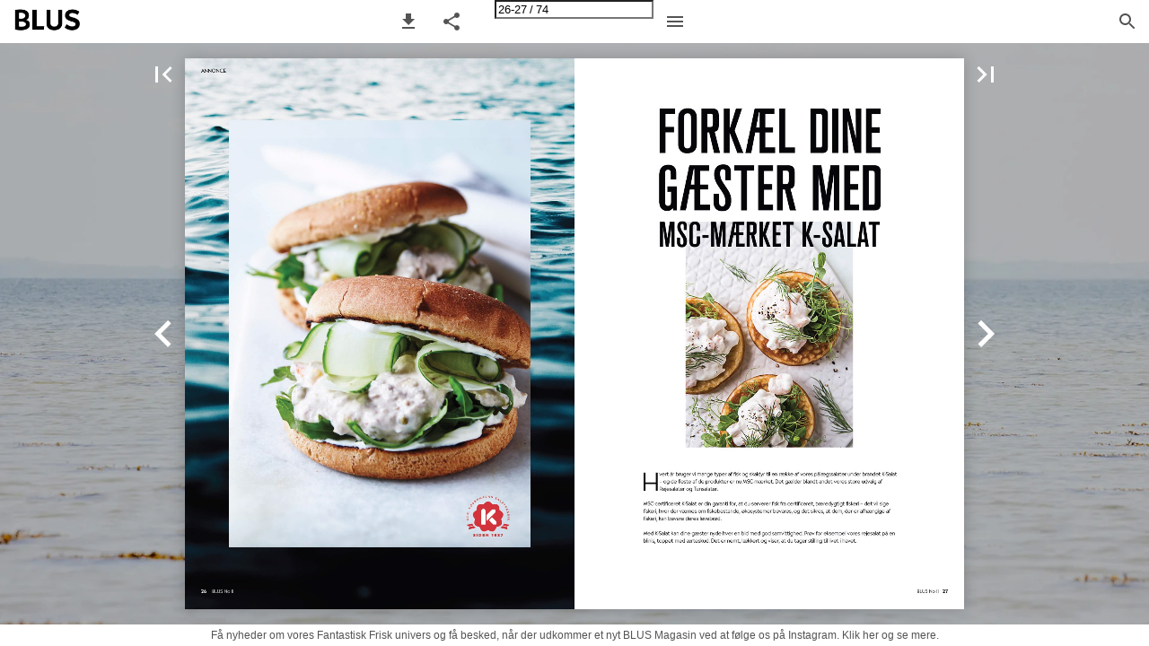

--- FILE ---
content_type: text/html; charset=utf-8
request_url: https://ipaper.ipapercms.dk/DanskCater/blus/blus-11-udgave-2023/?Page=27
body_size: 175436
content:


<!DOCTYPE html>
<html lang="da">
<head prefix="og: http://ogp.me/ns#">
	<meta charset="utf-8" />
	<meta name="viewport" content="initial-scale=1.0, minimum-scale=1.0, maximum-scale=1.0, user-scalable=no, width=device-width" />

	
	

<meta property="og:title" content="BLUS Magasinet #11—Side 27" />
<meta property="og:url" content="https://ipaper.ipapercms.dk/DanskCater/blus/blus-11-udgave-2023/?page=27" />
<meta property="og:description" content="FORK&#198;L DINE G&#198;STER MED MSC-M&#198;RKET K-SALAT H vert &#229;r bruger vi mange typer af fisk og skaldyr til en r&#230;kke af vores p&#229;l&#230;gssalater under brandet K-Salat – og" />
<meta property="og:image" content="https://viewer.ipaper.io/ViewFile1667531.jpg" />
<meta property="og:type" content="website" />
	
	<meta name="robots" content="index, follow"/>
	<meta name="robots" content="noarchive" />
	<meta name="robots" content="noimageindex" />
	<meta name="robots" content="nopreview" />
	<meta name="google" content="notranslate" />

	
	<meta name="description" content="FORK&#198;L DINE G&#198;STER MED MSC-M&#198;RKET K-SALAT H vert &#229;r bruger vi mange typer af fisk og skaldyr til en r&#230;kke af vores p&#229;l&#230;gssalater under brandet K-Salat – og" />


	<title>BLUS Magasinet #11—Side 27</title>
	
	
	<link id="favicon" rel="shortcut icon" href="https://files.b-cdn.ipaper.io/iPaper/Files/Optimize/136faff6-1739-4e94-a959-437f44096675.png">
	<link rel="icon" href="https://files.b-cdn.ipaper.io/iPaper/Files/Optimize/136faff6-1739-4e94-a959-437f44096675.png" >
	<link rel="apple-touch-icon" href="https://files.b-cdn.ipaper.io/iPaper/Files/Optimize/136faff6-1739-4e94-a959-437f44096675.png">

	<link type="text/css" rel="stylesheet" id="flipbook-base-style" href="https://cdn.ipaper.io/Cache/508/508.8.0.0/Frontend-Desktop/desktop.bundle_gzip.css" crossorigin />

	
	
	<script type="text/javascript">window.staticSettings ={"styles":{"-1":{"bc":"#000000","bwh":null,"fa":1.0,"hs":false,"fch":null,"bch":null,"bw":0.0,"fah":null,"name":"","fc":"transparent"},"1740":{"bc":"#000000","bwh":null,"fa":0.0,"name":"Transparent","fch":null,"bch":null,"bw":0.0,"fah":null,"hs":false,"fc":"#000000"}},"url":"/DanskCater/blus/blus-11-udgave-2023/","countryCode":45,"paperId":2745768,"licenseId":688,"name":"BLUS - 11. udgave 2023","pageTitle":"BLUS Magasinet #11—Side 27","pageTitleUndecorated":"BLUS Magasinet #11","frontendDomain":"ipaper.ipapercms.dk","paperCompleteUrl":"https://ipaper.ipapercms.dk/DanskCater/blus/blus-11-udgave-2023/","account":{"hash":"ef9375c4-14a9-4443-929d-74c32fd167f9","fileExtensionsToOptimize":["jpeg","jpg","gif","webp","png"]},"image":{"normalWidth":702,"normalHeight":995,"thumbWidth":100,"zoomWidth":1142,"zoomHeight":1618},"pages":[1,2,3,4,5,6,7,8,9,10,11,12,13,14,15,16,17,18,19,20,21,22,23,24,25,26,27,28,29,30,31,32,33,34,35,36,37,38,39,40,41,42,43,44,45,46,47,48,49,50,51,52,53,54,55,56,57,58,59,60,61,62,63,64,65,66,67,68,69,70,71,72,73,74],"spreads":[[1],[2,3],[4,5],[6,7],[8,9],[10,11],[12,13],[14,15],[16,17],[18,19],[20,21],[22,23],[24,25],[26,27],[28,29],[30,31],[32,33],[34,35],[36,37],[38,39],[40,41],[42,43],[44,45],[46,47],[48,49],[50,51],[52,53],[54,55],[56,57],[58,59],[60,61],[62,63],[64,65],[66,67],[68,69],[70,71],[72,73],[74]],"enrichments":{"chunkUrls":{"1-74":"https://b-cdn.ipaper.io/iPaper/Papers/c2340d0d-b681-494e-b090-a074d299aaf9/Enrichments/v1/1700466108/SYBkf6eLn7jQdWa1ZZncnK3p9kRXAbcCRmPKjErBHUIPgmRIirdnAUZnva4Ybtfu/Page1-74.json?Policy=[base64]\u0026Signature=jqBvHh8FUG5rOikRTszP7ESvjZnVzDIISekxkW1Nprxu2RMorvSWuurEf1ZU04GsdsVuv9ftGOI64U4-0QcWVm45MukPvcpsfSNlf99Q3dfRnw17hIsw2UoTcBDHDoHC65tnJWHY3lUiMq8RitRT2gH4Px6u8BEYsYGvcEP3XZw_\u0026Key-Pair-Id=APKAIPGQN6BDBMBZ2LCA"},"pageChunksIndexes":{"1":"1-74","2":"1-74","3":"1-74","4":"1-74","5":"1-74","6":"1-74","7":"1-74","8":"1-74","9":"1-74","10":"1-74","11":"1-74","12":"1-74","13":"1-74","14":"1-74","15":"1-74","16":"1-74","17":"1-74","18":"1-74","19":"1-74","20":"1-74","21":"1-74","22":"1-74","23":"1-74","24":"1-74","25":"1-74","26":"1-74","27":"1-74","28":"1-74","29":"1-74","30":"1-74","31":"1-74","32":"1-74","33":"1-74","34":"1-74","35":"1-74","36":"1-74","37":"1-74","38":"1-74","39":"1-74","40":"1-74","41":"1-74","42":"1-74","43":"1-74","44":"1-74","45":"1-74","46":"1-74","47":"1-74","48":"1-74","49":"1-74","50":"1-74","51":"1-74","52":"1-74","53":"1-74","54":"1-74","55":"1-74","56":"1-74","57":"1-74","58":"1-74","59":"1-74","60":"1-74","61":"1-74","62":"1-74","63":"1-74","64":"1-74","65":"1-74","66":"1-74","67":"1-74","68":"1-74","69":"1-74","70":"1-74","71":"1-74","72":"1-74","73":"1-74","74":"1-74"}},"initialSpreads":[[24,25],[26,27],[28,29]],"initialSpreadsIndexes":[12,13,14],"infotext":{"alignment":"top left","hasContent":false,"rawSourceMode":false},"newsticker":{"entries":[{"id":19708,"tickerID":3571,"header":"Få nyheder om vores Fantastisk Frisk univers og få besked, når der udkommer et nyt BLUS Magasin ved at følge os på Instagram. Klik her og se mere.","formID":null,"formName":null,"link":"https://www.instagram.com/fantastiskfrisk/","popupFrameMaxWidth":null,"popupFrameMaxHeight":null,"popupFrameBackgroundColor":null,"type":"external"}]},"pdf":{"isExternal":false},"shop":{"allowCustomItem":true,"clearBasketOnCheckout":false,"defaultCountryCode":45,"externalBasketUrl":"","externalJsonShopLinks":false,"hidePrices":false,"hovertext":"[name]","icon":"svg-icon-shop-basket--1","isUsingDefaultShopIcon":true,"limitProductsInBasket":99,"limitProductsInBasketText":"Cart already contains the maximum allowed number of this item.","minimumBasketValue":null,"minimumBasketValueText":"Add items for [remainingValue] or more before proceeding with checkout.","continueShoppingText":null,"emptyCartText":null,"toastItemAddedText":null,"toastCartCtaText":null,"checkoutOptions":{"primary":[{"id":"EmailCheckout","type":"EmailCheckout","label":""}],"secondary":[{"id":null,"type":"PrintCheckout","label":null}],"data":{"emailCheckout":[{"id":"EmailCheckout","fieldsJson":{"fields":[{"name":"Recipient name","type":"SingleLine","required":true,"params":{"validation":null},"defaultValue":""},{"name":"Recipient email","type":"Email","required":true,"params":{"isRecipient":true},"defaultValue":""},{"name":"Sender name","type":"SingleLine","required":true,"params":{"validation":null},"defaultValue":""},{"name":"Sender email","type":"Email","required":true,"params":{"isRecipient":false},"defaultValue":""}]},"header":null,"introductionMessage":"Please fill out the details below.","confirmationMessage":"Thank you!"}],"shopIntegrationCheckout":[]}}},"share":{"isSharingEnabled":true},"colors":{"preloaderBottomColor":"FFFFFF","preloaderTopColor":"FFFFFF","catalogBackground":"#000000","catalogBackgroundGradientBottom":"#000000","toolbarBackground":"#ffffff","toolbarIcon":"#545454","toolbarMenuText":"#1D1D1D","moduleBackground":"#4A4A4A","moduleText":"#FAFAFA","moduleEntryBackground":"#F5F5F5","moduleEntryText":"#1D1D1D","navigationBackground":"#FFFFFF","navigationIcon":"#4A4A4A","callToActionBackground":"#16A085","callToActionText":"#FFFFFF"},"config":{"isStartOnSpread":false,"pageNumber":26,"backgroundImage":"https://files.b-cdn.ipaper.io/iPaper/Files/Optimize/b8da66b8-e949-4a9f-b264-d39f742680b6.jpg","isCrossFade":false,"firstNumberedPage":1,"disableStandardUI":false,"disableNavigationBars":false,"mobileInterfaceState":"","isBuildAFlipbook":false,"buildAFlipbookId":null,"systemCulture":"en-US","countryCodes":[{"areaCode":43,"name":"Austria"},{"areaCode":54,"name":"Argentina"},{"areaCode":32,"name":"Belgium"},{"areaCode":387,"name":"Bosnia and Herzegovina"},{"areaCode":55,"name":"Brazil"},{"areaCode":359,"name":"Bulgaria"},{"areaCode":56,"name":"Chile"},{"areaCode":86,"name":"China"},{"areaCode":57,"name":"Colombia"},{"areaCode":385,"name":"Croatia"},{"areaCode":420,"name":"Czech Republic"},{"areaCode":45,"name":"Denmark"},{"areaCode":372,"name":"Estonia"},{"areaCode":298,"name":"Faroe Islands"},{"areaCode":358,"name":"Finland"},{"areaCode":33,"name":"France"},{"areaCode":49,"name":"Germany"},{"areaCode":30,"name":"Greece"},{"areaCode":36,"name":"Hungary"},{"areaCode":354,"name":"Iceland"},{"areaCode":353,"name":"Ireland"},{"areaCode":39,"name":"Italy"},{"areaCode":81,"name":"Japan"},{"areaCode":7,"name":"Kazakhstan"},{"areaCode":371,"name":"Latvia"},{"areaCode":370,"name":"Lithuania"},{"areaCode":389,"name":"Macedonia"},{"areaCode":60,"name":"Malaysia"},{"areaCode":356,"name":"Malta"},{"areaCode":52,"name":"Mexico"},{"areaCode":47,"name":"Norway"},{"areaCode":51,"name":"Peru"},{"areaCode":63,"name":"Philippines"},{"areaCode":48,"name":"Poland"},{"areaCode":351,"name":"Portuguese"},{"areaCode":40,"name":"Romania"},{"areaCode":7,"name":"Russia"},{"areaCode":381,"name":"Serbia"},{"areaCode":421,"name":"Slovakia"},{"areaCode":386,"name":"Slovenia"},{"areaCode":34,"name":"Spain"},{"areaCode":46,"name":"Sweden"},{"areaCode":41,"name":"Switzerland"},{"areaCode":66,"name":"Thailand"},{"areaCode":31,"name":"The Netherlands"},{"areaCode":90,"name":"Turkey"},{"areaCode":380,"name":"Ukraine"},{"areaCode":971,"name":"United Arab Emirates"},{"areaCode":44,"name":"United Kingdom"},{"areaCode":1,"name":"United States"},{"areaCode":84,"name":"Vietnam"}],"isFirstPageCentered":true,"useUpdatedZoomLogic":false},"forwardParams":{},"openTableOfContents":false,"useAsyncScriptLoading":true,"scripts":[{"integrationName":"PopupsJavascriptIntegration","requiredConsent":"Advertising","scripts":[{"attributes":[],"source":"(function(i,P,a,p,e,r){\r\nvar d=i.document,l=i.location,o=l.origin||(l.protocol+\u0027//\u0027+l.hostname),b=o+l.pathname+l.search;\r\nif(d.getElementById(a=a+\u0027-\u0027+e))return;\r\nr=d.querySelector(P).parentNode.appendChild(d.createElement(P));\r\nr.id=a;r.async=1;r.src=p+(+new Date)+\u0027/\u0027+e+\u0027.js\u0027+\u0027?iper=\u0027+encodeURIComponent(b)})\r\n(window,\u0027script\u0027,\u0027ipaper-embeds\u0027,\u0027https://embeds.ipaper.io/v2/\u0027,\u0027MTYtNjg4\u0027);"}]}],"seo":{"isAdobeAnalyticsEnabled":false,"isGoogleAnalyticsEnabled":false,"isGoogleAnalyticsLinkerPluginEnabled":false,"isGoogleTagManagerEnabled":false,"googleAnalyticsPropertyType":0,"googleAnalyticsID":"","googleAnalyticsLinkerDomains":null,"googleAnalyticsTrackerNames":[],"googleAnalyticsAllowEventBleeding":false,"googleTagManagerID":""},"pageTexts":["DANMARKS GASTRONOMISKE FOODSERVICEMAGASIN No 11 / SEPTEMBER 2023 TAG MED PÅ EN GASTRONOMISK REJSE UNDER HAVETS OVERFLADE. VI SÆTTER TANG, FISK OG SKALDYR PÅ MENUEN, KRYDRET MED INSPIRERENDE HISTORIER, NYE TRENDS OG SMAGFULDE OPSKRIFTER.","BLUS. HELE DANMARKS GASTRONOMISKE FOODSERVICEMAGASIN. LAVET AF LYST TIL OG PASSION FOR MAD. FORDI VI TROR PÅ, AT MAD ER LIVSKVALITET. AT LYST OG PASSION FOR MAD I FOODSERVICE KAN SKABE EN BEDRE FORRETNING, FAGLIGHED OG FREMTID FOR ALLE. VI ELSKER AT MØDE ANDRE MENNESKER MED SAMME PASSION. LEVERANDØRER, DER LEVER OG ÅNDER FOR DERES VARER OG RÅVARER. KUNDER, SOM I KANTINER, RESTAURANTER OG CAFÉER IKKE TALER OM ANDET. VI BEFINDER OS I EN FANTASTISK BRANCHE OG ARBEJDER HVER DAG HÅRDT FOR AT BLIVE DEN FORETRUKNE FØDEVAREPARTNER FOR HELE DANMARKS PROFESSIONELLE KØKKEN. SAMMEN KAN VI FREMELSKE PASSION FOR MAD. SAMMEN KAN VI SÆTTE FOKUS PÅ, HVAD DET ER, DER GØR MAD TIL EN GOD FORRETNING. VI ELSKER MAD OG ALT DET OMKRING MADEN.","INDHOLD No 11 / SEPTEMBER 2023 22 FISK A LA SVINKLØV 95 % af maden på Svinkløv Badehotel er fisk og grøntsager. Læs Kenneth Toft-Hansens bedste tips til fisk. 14 LILLE FISK, STORT POTENTIALE Farvandene myldrer med sild. Alligevel serveres den velsmag­ende fisk meget sjældent. Måske bliver der ændret på det? 40 TANGGUIDE Tørret tang er et fantastisk krydderi, og frisk tang er en smagfuld grøntsag. Dansk Tang guider til, hvilke tangarter du bør kende. 66 DANSK FISK OG SKALDYR Danmark svømmer i fisk, som vi aldrig spiser. Læs vores bedste bud på velsmagende, oversete danske fisk, du bør servere. BLUS No 11 3","4 BLUS No 11","VELKOMMEN T I L B L U S DANMARKS GASTRONOMISKE FOODSERVICEMAGASIN Velkommen til dette nummer af BLUS, hvor vi besøger de danske kyster og tager på en gastronomisk rejse under havets overflade. Danmarks samlede areal består af 71 % hav og gemmer på en masse liv og smagsoplevelser, som vi glæder os til at udfolde i dette BLUS. Sammen med ISS tager vi på tangsafari med Dansk Tang i Isefjord ved Nykøbing Sjæl­land og høster tang med egne hænder og smager på havets grøntsager frisk fra fjorden. Iført waders skal vi ikke mere end et par meter ud, før vi kan høste den første blæretang, som har en let bitter smag med et tvist af umami, salt og skaldyr. Vi høster også både havsalat og gracilaria, men den største overraskelse, synes jeg, er dumont-tang, som med sit sprøde bid og klare smag af østers er en skøn spiseoplevelse. Liv i havet giver liv på tallerkenen. Men i dag er det langt fra kun fisk, man får i nettet, men også store mængder af plastik. Hvert år ryger der 14 millioner ton plastik i havet, og man mener, der allerede er over 150 millioner ton. Plastikfor‑ urening er en enorm udfordring. Og når livet i havet er presset, må alle os, der arbejder med fødevarer, hver især gøre, hvad vi kan for at gøre en positiv forskel. Hos Dansk Cater har vi blandt andet indgået et samarbejde med ReSea om at indsamle 1000 kilo plastik fra havene i år. Det ligger os meget på sinde at gøre, hvad vi kan, og derfor er vi glade for at støtte ReSeas vigtige arbejde. Udover at støtte arbejdet for et sundt havmiljø er det også vigtigt at overveje, hvordan vi fanger og høster i havet. Derfor handler det ikke kun om størrelse og pris, når vi bestiller fisk, men også fangstmetoder og mærkningsordninger. Bæredygtighed i fiskeriet er en kompleks størrelse – og det vigtigste, vi mad­ professionelle kan gøre, er at have en holdning, stille spørgsmål og søge viden. For udbud følger efterspørgsel, og den agenda kan vi påvirke sammen. I Danmark har vi lang tradition for at servere fisk og skaldyr til hverdag, fest og højtider. Særligt højtider – og det er silden et godt eksempel på. Men det er en skam, fordi sild er en både sund, velsmagende og klimavenlig proteinkilde. Vi dykker derfor ned i sildens historie og giver 4 tips til at servere sild på nye måder. På både Svinkløv Badehotel og restaurant Hooked i København har de stor succes med at sætte blå proteiner på menuen – fra gourmetmad til streetfood. Vi besøger begge for at blive inspireret af hver deres tilgang til madlavning med havets råvarer. Dét – og meget mere – kan du finde inspiration til i denne udgave af BLUS. God fornøjelse (og velbekomme). Søren Kyed Gastronomisk chef – Dansk Cater A/S BLUS ONLINE Du behøver ikke kun at læse de gode histo- rier og se de lækre opskrifter i magasinet. Du kan også se dem i levende live ved at scanne QR-koderne med din telefon eller gå ind på inco.dk/blus, abcatering.dk/blus , og bccatering.dk/blus Film QR-kode Web TANGSAFARI I ISEFJORD Tang er havets grøntsag, og der findes cirka 400 tangarter i Danmark. Tag med til Isefjord, hvor BLUS og ISS er på tangsafari med Dansk Tang, som guider til, hvilke tangarter du bør kende. TAG MED PÅ ØSTERSJAGT Pak østerskniven og tag med til Isefjord, hvor BLUS er på østersjagt. Vi griller dagens fangst i vand- kanten og laver forskellige serveringer med blandt andet æble, tang, chorizo og citron. BLUS No 11 5","HØST HAVETS GRØNTSAG i Isefjord 6 BLUS No 11","Der er lavvande, høj sol og fralandsvind her ved kysten, hvor Anneberg Kulturpark og Isefjord mødes. Man kan se klynger af tang på havbunden, så langt øjet rækker. Noget bryder havoverfladen, som har trukket sig tilbage med tidevandet, mens det meste gemmer sig på fjordens bund. Danmarks samlede areal består af 71 % hav, og tang kan bedst beskrives som havets grøntsag – fuld af vitaminer, mineraler, kostfibre og smag. Tang kan spises rå, kogt, bagt, ristet, pureret, tørret, granuleret eller friturestegt. Det er en råvare, vi spiser alt for lidt, men har uanede mængder af. BLUS-redaktionen er taget til Isefjord for at komme tæt på havet og råvarerne og høste tang med egne hænder. Alt sammen kan du læse om og lade dig inspirere af i dette magasin. QR-KODEN G KOM MED PÅ T BLUS No 11 7 SCAN ANGSAFARI O","Et hav af god smag Tang gavner havmiljøet og er en udsøgt grøntsag, men også en længe overset spise. Det har Dansk Tang sat sig for at ændre på ved at udbrede kendskabet til og brugen af havets grøntsag. For tang har et hav af smags­ oplevelser at byde på. Lad dig inspirere til tang på gaflen her.","Ligesom alle andre grøntsager smager tang allerbedst, når den er i sæson. Heldigvis er der forskelligt tang i sæson hele året. Al tang kan trygt spises, der findes ikke giftige tangarter i Danmark. M ed noter af urter, skaldyr og nødder til sødme, salt og umami er tang en overset smagsbombe og kilde til vitaminer, mineraler, kostfibre og proteiner. Vikingerne spiste masser af tang. Men siden dengang er havets grøntsag gået så godt som i glemmebogen. Det har Dansk Tang sat sig for at ændre på – blandt andet ved at arrangere tangsafariture for professionelle og private samt høste og sælge frisk og tørret tang fra Odsherreds kyster. – Tang er en fantastisk spise, fordi den smager godt, har høj næringsværdi, vokser hurtigt, er let at høste og er til gavn for klimaet, forklarer Claus Marcussen, CEO i Dansk Tang. Sammen med sin søn, Simon Marcussen, startede Claus i 2016 Dansk Tang med ambitionen om at arbejde henimod en mere klimavenlig fødevareproduktion og en mere bæredygtig tilgang til mad. – Bæredygtighed er enormt vigtigt. Når vi høster, klipper vi kun spidserne, og så sker der det fantastiske, at planten skyder ud igen i flere skud. Og så har du faktisk mere tang, når du kommer igen et år efter. De tangarter, vi høster, er derfor nogen, vi med sikkerhed kan levere uden at påvirke klimaet, fortæller han. Mad med mening Udover at være en taknemmelig grøntsag, som kommer igen hvert år, uden at man skal hverken pløje eller gøde, så har tang også en høj næringsværdi og indeholder langt flere vitaminer, mineraler og kostfibre end frugt og grønt og optager mere CO2 end planter på land. Samtidig optager tang kvælstof og fosfor under sin vækst og har dermed en positiv betydning for havmiljøet. I dag høstes tangen manuelt i Isefjord, Kattegat og Sejerøbugten, men på sigt håber Dansk Tang at etablere flere maritime haver, hvor tangen vokser på spoler med liner og let kan høstes som æbler fra et træ. – Med en maritim have med 68 hektar line med Gracilaria i Isefjord kan vi neutralisere næringsstofudledningen fra hele Odsherreds Kommune. Så vi kan altså lave biofiltre ude i vandet og neutralisere det – vi kan altså rense vandet med noget, vi kan spise. Det giver så god mening, forklarer Claus Marcussen. Havets grøntsag Noma var den første restaurant, der serverede Dansk Tang. Siden er listen vokset sig større. Blandt andet Michelin-kok Claus Henriksen serverer tang på Restaurant MOTA og sin nyåbnede bistro ERBA, som er hhv. nabo og genbo til Dansk Tang i Anneberg Kulturpark. Der findes mere end 400 tangarter i Danmark, og hver art smager forskelligt og kan tilberedes på et hav af måder. Tang kan spises rå, kogt, bagt, ristet, pureret, tørret, granuleret eller friturestegt. Ligesom alle andre grøntsager smager tang allerbedst, når den er i sæson. Heldigvis er der forskelligt tang i sæson hele året. Og både konsistens, smag, duft og udseende varierer alt efter årstid. – Tang overrasker mange. Pludselig møder de smage som edamamebønne, asparges, skaldyr og ærter. Det er klart smagen, folk oplever som den største overraskelse. Og dertil kan tang også optage andre smage – præcis ligesom andre grøntsager. Så det er ikke så svært med tang, når først man har fundet ud af, at det egentlig bare er en grøntsag, der gror i vandet. Så har man egentlig knækket koden til at arbejde med tang, forklarer Claus Marcussen. Tang kan man med fordel betragte lidt som kål, anbefaler han. Nogle tangarter smager endda som kål, men især strukturen minder om, hvorfor det er en god reference, når man står i køkkenet. – Når jeg arbejder med tang, bliver jeg meget inspireret af, hvordan folk tilbereder kål. For der er lidt det samme i det. Du kan arbejde med kål og tang lidt på samme måde. Du kan stege, blanchere, sylte eller fermentere den. Du kan bage tang i ovnen og lave chips eller koge den og lave en stuvning. Der er enormt mange muligheder, afslutter han. TIP: Start med få, friske tangarter og bliv forelsket i dem. Derefter kan du kaste dig ud i flere. Claus Marcussen anbefaler at starte med Blæretang, Gracilaria og Havsalat. BLUS No 11 9","TANG I STORE GRYDER Der er høj sol og fralandsvind i Nykøbing Sjælland ved Isefjord, når BLUS og ISS er på tangsafari med Dansk Tang. Her høster vi tang med egne hænder og smager, hvad havets grøntsag har at byde på frisk fra fjorden. ISS driver kantiner for virksomheder og offentlige institutioner og serverer cirka 40.000 måltider om dagen. Vi har spurgt Malte Sejr, Food Development Specialist, og Morten Hassing, Head of Food, fra ISS om, hvad de mener om tang i store gryder. Hvad synes I om tang hos ISS? MALTE: – Tang er en ingrediens, som vi er meget nysgerrige på at få ind i vores produktion. Hvad kan den både tekstur- og smagsmæssigt? Kan det give spiseoplevelser, som er anderledes end dem, vi kender? Kan det supplere de perioder af sæsonen, hvor der er mindre adgang til råvarer? Det er spændende og noget, vi er ved at finde ud af. MORTEN: – Vi er altid nysgerrige på råvarer, som skaber dialog og fremmer bæredygtighed og sundhed. Fordi det spørger mange af vores kunder også om – hvor CO2-venlige vi er, og hvad er vores bære­ dygtighedsstrategi. Og vi har jo selv sat ambitiøse mål ved at sige, at vi vil være CO2-neutrale i 2040. Derfor er vi nødt til at kigge på, hvilke råvarer der hjælper os på vej. Og der er tang helt klart interessant. Hvordan bruger I tang i dag? MORTEN: – Tang har været på menuen løbende, og der er en stor gevinst i at bruge den som wow-faktor, fordi mange ikke har spist det før. MALTE: – Tørret tang bliver brugt som et krydderi og en tekstur op imod en ret mere end som en hovedingrediens. Fordi den har smag, og fordi den har en anden sprødhed. Det kan være fisk med et udvalg af tangprodukter til. Det kan også være i supper som smagsgiver eller som et salt element til en ret. Hvad siger jeres gæster? MALTE: – Gæsterne er glade for, at vi introducerer nye råvarer, nye til ­ b­­ e­ redninger og nye sammensætninger, og at vi tager dem i hånden, når vi gør det, ved at vise, fortælle og guide, når vi serverer. Hvad kan tang i forhold til smag og spiseoplevelse? MALTE: – De fleste kender tang i forbindelse med sushi eller det asiatiske køkken generelt. Men hvordan kan vi få det ind i det danske køkken? Det skal vi til at udfolde. Typisk synes folk, at god mad er velkendte smage. Og det er det her ikke. Så derfor skal vi balancere det. Og det er jo en sjov og spændende opgave. MORTEN: – Tang giver nogle anderledes teksturer og smage, end vi er vant til. Og så findes der mange forskellige tangtyper, som smager meget forskelligt. Og det synes jeg er rigtig spændende. Vi har smagt tang i dag, som smager af nødder, æbler, agurk og østers. Hvilken rolle kommer tang til at spille på tallerkenen i fremtiden? MORTEN: – Jeg tror, at tang kan bidrage med, at vi får mange flere smags­ nuancer ind i det grønne køkken. Men det vil kun fylde mere, hvis vi hjælper det på vej. Ligesom så meget andet skal der være nogen, der går forrest. Og det er der jo heldigvis flere og flere restauranter og store kantinespillere, som gør. Blandt andet os. MALTE: – En af vores vigtigste grundprincipper er at levere sund, nærende og bæredygtig mad. Lige nu er der jo et dedikeret arbejde hen imod at nedbringe kød, og de råvarer, som skal ind og have mere hyldeplads, er jo interessante for os. Og der er tang jo en af de råvarer, der er allermest plads til i kostpyramiden. Hvad giver det at høste tang selv? MORTEN: – Jeg vil sige, at tang har givet smil på læben. Jeg er blevet super­ inspireret af at rende rundt i waders heroppe ved smukke Isefjord og høste tang og lære, hvor mange nuancer der er i det. Hvis mange flere kommer på sådan en tur, så er jeg sikker på, at de går hjem med den samme ild i øjnene, som jeg har. Og er klar til at lave endnu bedre måltider med tang. 10 BLUS No 11","BLUS No 11 11","Torsk med muslinge-blanquettesauce og tang fra Isefjord 5 PORTIONER Bagt torsk 375 g torskeryg Salt Muslinge-blanquettesauce 1 kg blåmuslinger 150 g smør 1 æg 2 æggeblommer 30 g creme fraiche 38 % Citronsaft 4 g Isefjord tørret tangmix Bagt torsk Krydr torsken med salt og spænd den stramt op i husholdningsfilm. Ved at spænde fisken op i film fås en flot, rund form på fisken. Stil fisken på køl i et par timer eller natten over. Skær fisken ud i portionsstykker. Muslinge-blanquettesauce Skyl muslingerne i koldt vand og tjek, at alle muslinger er lukkede. Knuste muslinger kasseres. Kom muslingerne i en gryde, læg låg på gryden, stil gryden på blusset og damp muslingerne, indtil de har åbnet sig. Sigt muslingerne fra og hæld muslingefonden over i en ny gryde. Reducer den til 1 1/2 dl. Pil muslingerne ud af skallerne og pil skægget af muslingerne. Kom smør og muslingefond i en gryde og giv det et opkog. Kom æg, æggeblommer og citronsaft i en blender og blend det sammen. Tilsæt den varme muslingefond med smør lidt efter lidt. Tilsæt creme fraiche og smag til. Ved servering Bag torsken ved 150 grader i 6-8 minutter. Vend muslinger og tang i blanquettesaucen. Anret den bagte torsk sammen med muslinge-blanquettesaucen. 12 BLUS No 11","BLUS No 11 13","14 BLUS No 11","En lille fisk med et STORT potentiale De danske farvande myldrer med sild, og den lille saltvandsfisk er en både sund, velsmagende og klimavenlig proteinkilde. Alligevel er det de færreste, der sætter sild på menuen. Men det bliver der måske ændret på nu. Læs med, når vi dykker ned i sildens betydning før, nu og i fremtiden. H vornår har du sidst sat tænderne i en lille lækker sild? Svaret på det spørgsmål ligger med stor sandsynlighed ikke lige for. Silden har nemlig fået et image som en fisk, der udelukkende hører til på rugbrød med en iskold snaps ved siden af til jule- og påskefrokoster. Hele 69 % af danskerne anser silden som værende gammeldags og traditionel frem for trendy og klimavenlig, og kun 16 % spiser sild en gang om måneden. Men sådan har det ikke altid været. Silden er uden tvivl den fisk, der har haft størst betydning for dansk historie og madkultur og er blevet spist i store mængder herhjemme gennem flere hundrede år. Silden har mange gode egenskaber, så måske det er på tide, den lille fede fisk får et comeback på menuen? Nordens sølv Men lad os først rejse tilbage til middelalderen i begyndelsen af 1100-tallet, hvor Danmarks sildeeventyr for alvor tog fart. På denne tid væltede enorme sildestimer hvert efterår op gennem det smalle sund mellem Danmark og Sverige, og i historiske skildringer fra livet i Danmark dengang beskrives det – måske med en let overdrivelse – hvordan fiskene flokkedes så tæt, at man kunne øse dem op med de bare næver. Inden længe blev silden kendt som Nordens sølv fra havet, og de millionvis af sild blev livsgrundlaget for mange mennesker, der flyttede til de silderige kyster og skabte fundamentet for byer som København og Helsingør. Silden var en vigtig ernæringskilde, da den både var billig og sund og gav fedme, fylde og protein til den daglige kost. Siden har den lille havdelikatesse tabt terræn som hverdagsspise hos danskerne og i stedet fået en fast plads i det traditionelle kolde køkken, hvor vi spiser højtbelagt smørrebrød med både den krydrede, marinerede, gravede, spegede og stegte sild til højtiderne. Silden har fået en næsten hellig status til jule- og påskefrokosten, men samtidig er dens status som nationalspise og hverdagskost truet. Silden har ellers masser af gode egenskaber, der gør den attraktiv set med nutidens øjne. Sildens superpotentiale For det første er den lille saltvandsfisk en naturlig ressource, som ikke kræver yderligere tilførsel af vand, foder eller energi. Sildefiskeriet i Danmark foregår i dag med udgangspunkt fra Skagen og Hirtshals, hvor silden i al sin enkelhed kan hentes i sit naturlige element. Og i rigelige mængder. Nordsøsilden er en af havets mest talrige fisk, og bestandene er derfor ikke i fare for at blive overfisket med de nuværende regler og fangstmetoder. Hovedparten af de sild, der fanges i Nordsøen i dag, fanges med skånsomme fiskerimetoder som flydetrawl og not. Derudover er silden også blandt de sundeste fødevarer, du kan servere. Silden er nemlig spækket med en række livsvigtige mineraler og vitaminer som Omega-3-fedtsyrer, A- og D-vitamin, jod og selen. Og så smager den meget bedre, end de fleste af os tror. Det er nemlig kun et fåtal af de danskere, der hyppigt spiser sild, der associerer silden med andet end de marinerede varianter, der traditionen tro pryder julebuffeten. Den marinerede sild har en syrlig, krydret og til dels bitter smag, mens den friske, ferske sild er mild med en naturlig saltsmag og umami, der suppleres af sødme fra forskellige aminosyrer. Det giver silden et langt større smagsunivers, som flere og flere kokke og madprofessionelle er begyndt at udforske og eksperimentere med. For silden kan så meget mere, end mange af os går og tror. Kilde: Sild \u0026 Gastronomi, Sildebranchen BLUS No 11 15","4 TIPS Server sild på nye måder 1. NYE SMAGSKOMBINATIONER Sild rimer på dansk frokost. Det er der ingen tvivl om, fordi sild smager himmelsk på rugbrød. Heldigvis er smagskombinationerne uendelige. Prøv for eksempel at servere: 1. Kryddersild med kirsebær og saltristede mandler 2. Marineret sild med rygeost, agurk og brøndkarse 3. Stegt sild med stegte æbler, peberrod og sauce tatar 16 BLUS No 11","2. SILD PÅ SØNDERJYSK I Sønderjylland er der tradition for at servere marinerede sild med kartofler og skrædderduelse. Skrædderduelse er tern af løg og bacon, der sauteres og koges ind med fløde til en cremet sauce. Inden servering kan saucen monteres med en spiseskefuld creme fraiche 38 %. 3. RØGET SILD UDEN BEN Røget sild er en delikatesse, som vi bør spise meget mere af. Men mange fravælger retten på grund af benene. Heldigvis kan syre nedbryde benene i sild. Det er derfor, man ikke fornemmer ben i marinerede sild. Prøv at lave en syltelage på 1 del eddike, 1 del vand og 1 del sukker, køl lagen af og kom den røgede sild i og lad den stå i 2-3 døgn på køl. Nu kan silden nydes, uden at man bemærker benene. Syltelagen kan tilsættes krydderier efter eget ønske. 4. SILD SOM FORRET ELLER HOVEDRET Sild kan meget mere end smørrebrød. Fx er silden fantastisk som ingrediens i en forret eller hovedret. Prøv at servere marinerede sild med grillede porrer, en vinaigrette med friske krydderurter, skalotteløg og grov sennep samt et pocheret æg eller spejlæg. Savner du rugbrødet, kan retten serveres med sprødstegte tern af rugbrød eller rugbrødschips. GAMMELDAGS OG HURTIGMODNEDE SILD, HVAD ER FORSKELLEN? GAMMELDAGS MODNEDE SILD Gammeldags modnede sild er et håndværk, der kræver tid, erfaring og viden. Sildene lægges i tønder eller kar, som lukkes udelukkende med salt. Her ligger de i op til 6 måneder og modner langsomt og helt naturligt ved hjælp af sildens egne enzymer. Ofte benyttes der også større sild til gammeldags modning, da disse giver et bedre udtryk i det færdige produkt. Silden flås først, efter at den er modnet. Den langsomme modning gør, at silden har langt flere smagsnuancer. Farven er glasklar og naturligt kødfarvet. Biddet og konsistensen er fast, og man oplever smagen af sild meget mere, da tiden har fået lov til at gøre sit arbejde, og fordi fedtprocenten er større i de store sild. HURTIGMODNEDE SILD De hurtigmodnede sild flås, fileteres og kommes herefter i store kar, hvor de overhældes med en eddikeopløsning med salt og sukker. Saltet reducerer væskeindholdet, og eddiken mørner sildefileterne. Ved at bruge den teknik sænker man PH-værdien betragteligt. Man kan ikke sige, at hurtigmodnede sild er ringere end gammeldags modnede sild – der er nærmere tale om to forskellige produkter. Oftest står det på produktet, hvis silden er gammeldags modnet. BLUS No 11 17","ANNONCE Mildt og saftigt RUGBRØD til klassisk smørrebrød Hos Kohberg elsker vi traditioner, og rugbrød med sild, fiskefilet eller æg og rejer er en sikker vinder. Med vores mange smagsvarianter kan du forkæle dine gæster med klassisk smørrebrød – lavet med rugbrød for enhver smag. Skal dine gæsters næste smagsoplevelse have karakter af solsikke, gulerod, kartoffel eller græskar? Vores bagere har været i udviklingsbageriet og med deres bagerfaglige ekspertise forfinet opskrifterne på udvalgte brød i vores frokostrugbrødsserie. Brødene er blevet saftigere og mildere i smagen – og så har vi skruet endnu højere op for kvaliteten, så du kan servere det lækreste frokostrugbrød for dine gæster.","Vi er bagere SMUSHI 10 PERSONER 10 skiver Kohberg Solsikkerugbrød Smør 2 pk. rørt fiskefars 1 bakke små cherrytomater, skåret i både Brøndkarse Grov remoulade Friskkværnet peber Bag og afkøl Kohberg Solsikkerugbrød. Skær brødet i skiver og smør det med smør. Udstik evt. med en lille rund udstikker. Steg små fiskefrikadeller og anret dem på de små brød. Pynt med remoulade og afslut med brønd­ karse, cherrytomater og friskkværnet peber. VARMRØGET LAKS OG FENNIKELSALAT 10 PERSONER 10 skiver Kohberg Kartoffelrugbrød 600 g varmrøget laks 2 store fennikler Saft af 1/2 citron 3 spsk. honning 1 granatæble Dild Skær fennikel på tværs af trådene i så tynde skiver som muligt. Kom skiverne i en skål sammen med honning og citronsaft og lad det gerne trække natten over på køl. Bag og afkøl Kohberg Kartoffelrugbrød. Pluk den varmrøgede laks lidt fra hinanden, så det bliver til en grov mos. Læg en bund af afdryppet fennikelsalat på brødet. Fordel herpå den varmrøgede laks og top med granatæblekerner og en kvist dild. BLUS No 11 19","Denne ret er inspireret af det danske julebord med snaps, sild, gris, æbler og svesker, blot i en noget lettere udgave. Akvavitsyltede sild med svesker, æble og bacon 5 PORTIONER Akvavitsyltede sild 5 stk. dobbelte sildefileter 150 g salt 1 1/2 l vand Syltelage 1/2 dl akvavit 2 1/2 dl eddike 200 g sukker 10 peberkorn 2 stk. stjerneanis Sveskepure 50 g svesker Vand Syltede sennepskorn 50 g sennepskorn 1 dl eddike 1/2 dl sukker 1/2 stk. fast, syrligt æble, fx Rød Elstar 50 g bacon BERTEL X MUSETH 20 g peberrod 15 g syltede sennepskorn 20 g skalotteløg Kørvel Salturt Akvavitsyltede sild Klip finnerne af sildene og kom dem i en ren plastikbeholder. Kom herefter vand og salt i en gryde og giv det et opkog. Køl lagen ned til 5 grader. Hæld den afkølede lage over sildefileterne og lad dem stå i saltlagen på køl i 5-7 døgn. Tag sildefileterne op af saltlagen og udvand dem i koldt vand i 15 minutter. Syltelage Kom eddike og sukker i en gryde og giv det et opkog. Tag gryden fra varmen og tilsæt akvavit, peberkorn og stjerneanis. Køl lagen ned til 5 grader. Kom sildefileterne i den kolde syltelage og stil dem på køl. Silden er klar efter to døgn. Sveskepure Kom sveskerne i en gryde og dæk dem med vand. Sæt gryden på blusset og giv den et opkog, lad sveskerne koge et par minutter. Blend sveskerne til en glat pure med noget af kogevandet. Syltede sennepskorn Kom sennepskornene i en gryde med vand. Sæt gryden på blusset og giv den et opkog. Sigt vandet fra sennepskornene og kom sennepskornene i en gryde sammen med eddike og sukker. Sæt gryden på blusset og giv den et opkog. Opbevar de syltede sennepskorn på køl. Ved servering Skær bacon i tern og steg det sprødt. Skær herefter æblet ud i små tern. Skræl peberroden og skrab den med en skarp kniv. Pil skalotteløget og skær det i ringe. Skær silden ud i mindre stykker. Anret sild, sveskepure og bacon på en tallerken. Fordel æbletern, syltede sennepskorn, peberrod, løgringe, kørvel og salturt ud over retten. 20 BLUS No 11","BLUS No 11 21","ANNONCE KOGT PÅ VEDVARENDE ENERGI Sæt omtanke på menuen og server OSCAR® Signature fonder, bouilloner og saucer, som produceres på cirka 85 % vedvarende energi fra eget biogasanlæg. Nestlé har sat som mål at halvere sin udledning af drivhusgasser i 2030 og blive energineutral i 2050. 22 BLUS No 11","A lle OSCAR® Signature fonder, bouilloner og saucer produ­ ceres af skandinaviske kvalitetsråvarer i Juuka i Finland på cirka 85 % vedvarende energi fra eget biogasanlæg. Som verdens største producent af fødevarer har Nestlé både et stort ansvar, men også en stor mulighed for at gøre en forskel, der kan mærkes. Derfor har Nestlé sat som mål at halvere sin udledning af drivhus­ gasser i 2030 og blive energineutral i 2050. Det mål skal det nye biogasanlæg ved OSCAR®-produktionen i Juuka i Finland være med til at understøtte. produktionen, som til daglig er drevet af Nevel, en forsynings­ infrastrukturvirksomhed. Biogasanlægget har kapacitet til at bearbejde 19.500 tons bioaffald og generere 980.000 m3 biogas om året. Biogassen fremstilles blandt andet af bioaffald fra produktionen af Signature fonder, bouilloner og saucer. En del af biogassen bruges derefter til at producere nye OSCAR® produkter, mens det afgassede bioaffald bruges af lokale landmænd til at gøde markerne, så der kan koges nye Signature fonder og bouilloner og produceres ny vedvarende energi. Fra spild til energi 6.000 tons grøntsager, urter og ben fra kylling, kalv og okse fra Finland, Sverige og Norge bruges hvert år til at lave smagfulde Signature fonder, bouilloner og saucer. Det giver en del bioaffald. Derfor har Nestlé etableret et biogasanlæg lige ved siden af Med biogasanlægget sikres det, at restprodukter fra produktionen ikke går til spilde, men i stedet styrker den lokale, cirkulære økonomi og bidrager til en grønnere og mere bæredygtig energi- og fødevareproduktion. LUN FISKESAUCE MED BRUNET SMØR 10 PERSONER 1 l OSCAR® SIGNATURE FISKEBOUILLON 1,5 dl hvidvin 5 stk. peberkorn 2,5 dl piskefløde 6 stk. æggeblomme 200 g usaltet smør, brunet Dijon sennep 1 stk. citron, saften Kom OSCAR® SIGNATURE FISKEBOUILLON, hvidvin og peberkorn i en gryde og kog det ind til det halve. Sigt herefter bouillonen. Tilsæt fløde og legér med æggeblommerne over svag varme. Tilsæt smør. Smag til med Dijon sennep og citronsaft. Herefter må saucen ikke koge, men blot holdes lun, da den ellers vil skille. Server evt. fra sifon. SMAG, DYBDE OG KVALITET – DET KAN DU TILFØRE MADEN MED FONDER, BOUILLONER, SAUCER OG SUPPER FRA OSCAR ® . DE ER UDVIKLET AF KOKKE TIL KOKKE. BLUS No 11 23","DOS AND DON’TS Fisk med Kenneth Toft-Hansen Kenneth Toft-Hansen er kok og driver Svinkløv Badehotel i bunden af Jammerbugten, hvor 95 % af det, de serverer, er fisk og grøntsager. Her deler han sine bedste tips til at håndtere, tilberede og servere fisk – samt den ene ting, du ikke må gøre. 24 BLUS No 11","N år gæsterne tjekker ind på Svinkløv Badehotel, kan de både dufte, se og høre det brusende Vesterhav. Badehotellet ligger direkte i vandkanten omgivet af vild og foranderlig natur, og det afspejler sig i køkkenet. – Vi udfordrer os selv ved dagligt at lave en ny menu ud fra de af sæsonens råvarer, der netop er trukket op af jorden eller havet samme morgen. Når du er så tæt på havet som os, går vi 100 % efter frisk fisk fra de nordiske farvande, forklarer Kenneth Toft-Hansen. Hos Svinkløv Badehotel består 95 % af tallerkenerne af fisk eller grøntsager, så der ryger 650 kilo fersk fisk gennem køkkenet hver uge. Det er alt fra ising til rødspætte, pighvar, kulmule, havt­­ aske og fjæsing. – Vi udnytter den store mangfoldighed i de danske farvande, og det er havet, der fortæller os, hvad der skal være på menuen. Om sommeren vrimler det for eksempel med fjæsinger og makreller, fordi det er varmt – og så er det de fisk, vi bruger, fortæller Kenneth Toft-Hansen. Fond på fiskebenene DET SKAL DU BRUGE: 8 torskehoveder eller anden rundfisk (halverede og renset for gælder og blod) 1 kg champignon i skiver 2 spsk. korianderfrø 1 spsk. peberkorn 1 hoved hvidløg flækket på midten SÅDAN GØR DU: Brun hovederne grundigt på skindsiden i olie ved høj varme på en pande og kom dem i en gryde. Kassér stegeolien. Kom de resterende ingredienser i og dæk det hele med iskoldt vand. Kog det op, skum det og kog ved svag varme i 20 minutter. Lad fonden trække i 20 minutter og sigt. Reducer til passende smag og konsistens. Frys den færdige fond i mindre beholdere med datomærkning og navn. KENNETH TOFT- HANSEN ANBEFALER VÆLG FISK I SÆSON Når du går efter fisk i sæson, får du fisk, der er fanget kystnært, så båden er ude og tilbage samme dag – og så får du ikke friskere fisk. Samtidig giver det mening at bruge det, som havet er fuldt af – på samme måde som vi bruger grøntsager i sæson. KØB ALTID HELE FISK Hele fisk med hoved og hale holder sig meget bedre, end hvis de er skåret op i fileter. Så sørg altid for at bestille hele fisk hjem. TJEK, HVORDAN FISKEN ER HÅNDTERET EFTER FANGST Fisken skal være pakket med is og ligge på bugen – så kan den holde sig frisk i længere tid. Ligger den på siden en hel dag, bliver kødet trykket mørt på den ene side. TJEKLISTE TIL FRISK FISK Når du står med din hele fisk, er der tre ting, du kan tjekke, for at sikre dig, den er frisk. FISKEN SKAL HAVE: 1. Klare, udstående øjne 2. Blodrøde gæller 3. Et intakt slimlag TILBERED FISK PÅ 1000 MÅDER Det fantastiske ved fisk er, at du har alle mulig­heder, når det kommer til at tilberede den. Du kan servere den rå, saltet eller som ceviche. Du kan grille, stege, koge, pochere eller skindstege den. KOG FOND PÅ FISKEBENENE En god fiskefond er ren magi i saucer, fiskesupper og risotto. Så kog altid en fond på fiskeben og -skrog, så intet går til spilde. TJEK KØDET MED EN STEGENÅL Det er superlet at tilberede fisk. Tjek om fisken er færdig med en stegenål. Glider den lige igennem, er fisken færdig. Er der modstand, skal den have lidt endnu. GÅ ALDRIG PÅ KOMPROMIS MED KVALITETEN Velsmagende fisk afhænger af frisk fisk fra fiske­ handleren. Eller endnu bedre: Fra fiskeren selv. PRØV EN SVINKLØV-KLASSIKER Heroppe laver vi ofte brødstegt fisk – det smager fantastisk. Du tager en tynd skive brød sammen med en filet af for eksempel rødtunge og steger det med brødsiden nedad, så det bruser op med urter og smør. BLUS No 11 25","ANNONCE 26 BLUS No 11","FORKÆL DINE GÆSTER MED MSC-MÆRKET K-SALAT H vert år bruger vi mange typer af fisk og skaldyr til en række af vores pålægssalater under brandet K-Salat – og de fleste af de produkter er nu MSC-mærket. Det gælder blandt andet vores store udvalg af Rejesalater og Tunsalater. MSC-certificeret K-Salat er din garanti for, at du serverer fisk fra certificeret, bæredygtigt fiskeri – det vil sige fiskeri, hvor der værnes om fiskebestande, økosystemer bevares, og det sikres, at dem, der er afhængige af fiskeri, kan bevare deres levebrød. Med K-Salat kan dine gæster nyde hver en bid med god samvittighed. Prøv for eksempel vores rejesalat på en blinis, toppet med ærteskud. Det er nemt, lækkert og viser, at du tager stilling til livet i havet. BLUS No 11 27","Længe leve de blå proteiner Lige i midten af værdikæden, det er der, Dansk Cater står. Det betyder, at udover at arbejde med interne ESG-initiativer såsom at introducere el-lastbiler og installere solceller på taget, så har AB Catering, BC Catering og inco Cash \u0026 Carry også en unik mulighed for at deltage i projekter både bagud og fremad i værdikæden. Og det er lige præcis det, de gør.","”Vi interesserer os for hele værdikæden fra jord til bord, og vi har mulighed for at påvirke den. Så det gør vi. Fx ved at understøtte vores kunders forretninger i også at blive mere bæredygtige – ved at vidensdele, inspirere og lancere fælles tiltag. Men også ved at påvirke bagud i systemet, ud mod producenterne,” forklarer Jan Kristensen, Development Manager ved Dansk Cater. leveres på køl i stedet for på is. MAP er en type forpakning, der ved at manipulere atmosfæren inde i pakken kan forlænge friskheden og holdbarheden af produktet. MAP er udbredt inden for fx kød og ost og fylder meget lidt på lastbilerne sammenlignet med flamingokasser, hvorfor det er mere effektivt og mindre omkostningstungt at transportere. Én ting, som Dansk Cater har højt på agendaen, er fisk og skaldyr. Ifølge Fødevarestyrelsens officielle Kostråd anbefales voksne over 18 år at spise 350 gram fisk om ugen. Men danskerne spiser kun 259 gram fisk om ugen i gennemsnit ifølge en undersøgelse af DTU. Der er mange gode grunde til at spise fisk. Fisk og skaldyr er sundt og har et højt indhold af vigtige næringsstoffer. Fisk er især rige på D-vitamin og mineralerne jod og selen. Desuden indeholder især de fede fiskearter sunde fiskeolier som omega-3 fedtsyrer. Danmarks samlede areal består af 71 % hav, som er kilde til oceaner af fantastiske spiseoplevelser. Udover at inspirere de professionelle køkkener til at vælge de blå proteiner ved at tilbyde råvarer af høj kvalitet og dele viden og inspiration om lækker fisk på menuen har Dansk Cater også kastet sig ind i kampen for bedre transportpraksis, mindre plastik i havene og meget mere. Bliv klogere på flere af Dansk Caters indsatsområder for de blå proteiner her: UDFASNING AF FLAMINGOKASSER Dansk Cater arbejder hen imod at udfase flamingokasser, som er ressourcetunge at producere, fylder meget på lastbilen og er besværlige at affaldshåndtere og genanvende. Som alternativ til flamingokassen har INSULA i samarbejde med Dansk Cater udviklet en papkasse til fisk og skaldyr. Papkassen har en plastikmembran, der gør, at den kan pakkes med is samt kan sorteres som almindeligt pap og dermed er nem at affaldshåndtere modsat flamingokassen. I dag leverer Dansk Cater fersk fisk og skaldyr pakket på is i enten en flamingokasse eller papkasse – alt efter hvad kunden foretrækker. MAP I STEDET FOR IS Traditionelt leveres fisk og skaldyr på en bund af is. Men det kræver meget energi at forvandle vand til is, og dertil er is tungt at køre rundt med i lastbilerne. Derfor tilbyder Dansk Cater Modified Atmosphere Packaging (MAP) for fersk fisk og skaldyr, som kan DEL AF PARTNERSKABET FOR FISK OG SKALDYR Dansk Cater er en del af partnerskabet for fisk og skaldyr hos Landbrug \u0026 Fødevarer, som varetager kampagnen \u0027Fisk 2 gange om ugen\u0027. Formålet er at øge indtaget af fisk og skaldyr i forhold til Fødevarestyrelsens anbefaling om 350 gram fisk om ugen gennem inspiration, vidensdeling og events. Fx kåres der hvert år Årets Ret med Fisk \u0026 Skaldyr. I 2022 vandt Svinkløv Badehotel. Årets Ret med Fisk \u0026 Skaldyr 2023 kåres til november. BEKÆMPER PLASTIKFORURENING MED RESEA Hvert år ryger 14 millioner ton plastik ud i havet, og man mener, at der allerede er over 150 millioner ton i havet. Derfor har danske ReSea Project én mission: De vil fjerne så meget plastik fra hav og floder så hurtigt som muligt. Den kamp har Dansk Cater tilsluttet sig ved at støtte ReSea Project og hjælpe med at fjerne 1000 kilo plastik fra hav og floder. Indonesien er et af de lande i verden med højest plastikforurening, og derfor koncentrerer ReSea Project deres indsats her, hvor de siden januar 2021 har indsamlet over to millioner kilo plastik. MSC- OG ASC-CERTIFICERET LAKS I INCO Næsten al fersk laks i inco Cash \u0026 Carry er nu enten MSC- eller ASC-certificeret. MSC-certificeret laks er vildtfanget, og MSC stiller blandt andet krav til, at fiskebestandene skal være sunde og ikke overfiskes, fiskeriet skal minimere påvirkningen af havmiljøet og overholde effektive forvaltningsplaner. ASC-certificeret laks er fra opdræt, og ASC stiller blandt andet krav til vandkvaliteten, sygdomsforebyggelse, dyrevelfærd samt løn og arbejdsforhold for medarbejdere. Vil du lære mere om fisk og skaldyr? Sammen med Landbrug \u0026 Fødevarer afholder Dansk Cater workshop om fisk og skaldyr i København den 13. november. Læs mere og tilmeld dig på goderaavarer.dk HAVAREAL: 105.000 km 2 71 % af Danmark LANDAREAL: 43.000 km 2 29 % af Danmark BLUS No 11 29","ANNONCE FRA ALLE OS I THY Dragsbæk ligger i Thisted – og her produceres Bakkedal. Du kunne første gang smage Bakkedal i 2002. Det var en stor dag, for med Bakkedal fik danskerne et alternativ, endda et meget velsmagende et. Vi går op i den gode smag – og sætter en stor ære i at få den velkendte smag frem i Bakkedal. Det er forklaringen på, at Bakkedal høster mange topplaceringer i diverse smagstests. Men den vigtigste smagstest sker altid på dine gæsters tallerkener. Server Bakkedal, dine gæster vil elske det. Hvorfor Bakkedal? Svaret er enkelt: smagen. Bakkedal er nemlig fremstillet med omhu – af naturlige råvarer – for at få den gode smag frem. Med Bakkedal får du en smag, der er så god, at den gør godt brød endnu bedre. Så du kan godt forvente, at dine gæster spørger efter en ekstra skive brød eller to, når der er Bakkedal på bordet. Bakkedal – fra os i Thy 30 BLUS No 11","FLADPANDE I THY 10 PERSONER 10 skiver rugbrød Bakkedal Æg til panering Mel 10 fiskefileter 10 cherrytomater 10 spsk. remoulade Dild 2 citroner Salt Slå æg ud i en skål og pisk det. Hæld derefter lidt mel op i en anden skål. Dyp nu fiskefileterne i æg og vend dem der- efter i melet. Steg fiskefileten på panden i Bakkedal, til den er gyldenbrun på begge sider. Smør rugbrødene med Bakkedal. Kom derefter fiskefileterne på, efterfulgt af remoulade. Pynt med dild, tomater og salt. Pres til sidst lidt citronsaft over fladpanderne. BLUS No 11 31","SÅ\u0027 DER BID Fiskeri i de nordiske farvande foregår med forskellige fangstmetoder. Hvorvidt en fangstmetode er bæredygtig, afhænger af, hvordan den bruges. De bedste fangstm­ etoder er dem, der tager hensyn til både havmiljøet og fiskebestandene. Her er et overblik over de mest anvendte fangstmetoder i Danmark. TRAWLFISKERI Ved travlfiskeri fiskes der under bevægelse i de højere vandlag, hvor trawlet bliver slæbt efter fiskekutteren, når den sejler. Trawlet er en åben og tragtformet netpose, som er sat sammen af overnet, undernet og sidenet og er forbundet til fiskeskibet ved hjælp af wirer. Både slæbetid og slæbehastighed er vigtige faktorer for kvaliteten af fangsten. GARNFISKERI Ved garnfiskeri fiskes der stationært med net, hvorfor garnet står stille, fra det sættes, til det tages op. Nettets maskevidde bestemmer, hvilken størrelse fisk der går i. Garnfiskeri betragtes som skånsomt, hvis det håndteres rigtigt. SNURREVODSFISKERI Ved snurrevodsfiskeri lægger man en række tove ud i en halv­ cirkel, og når de trækkes ind, samler alle tovene fiskene, som går i voddet, når det nærmer sig båden. Metoden er skånsom over for yngel og fisk, som hales ind levende, da de kun når at være i voddet i kort tid. BOMTRAWL Ved bomtrawl fiskes der under sejlads med et tungt fiskeredskab, hvis underside består af kraftige jernkæder, som slæbes gennem de beboede lag af havets bund og maser havbundens planter og dyr op mellem kæderne og knuser det til en sky af organisk materiale, som tiltrækker rovfisk. Derefter vender trawlerne tilbage for at fange de spisende fisk med trawlposen, som sidder over jernkæderne. Bomtrawl er stærkt medvirkende til at fiskebestande i Danmark er stærkt nedadgående og desuden verdens mest energikrævende fiskemetode. LANGLINEFISKERI Ved langlinefiskeri fiskes der med krog ved at opsætte langliner på op til 300 meter, som påmonteres korte sideliner med krog med en afstand, der er tilpasset den fisk, man vil fange. Med langlinefiskeri kan fiskerne sikre, at fiskeriet foregår på en skånsom måde for både fisk og havmiljø, da man kan justere størrelsen på krogene samt dybden, der fiskes på. NOTFISKERI Ved notfiskeri fiskes der med en stor netvæg med en stålwire monteret i underkanten. Noten sættes rundt om en fiskestime, ved at kutteren sejler i cirkler. Når cirkelsejladsen er ovre, og nettet er sat ud, haler kutteren wiren ind, indtil nettet er lukket i bunden. Noten hives herefter ind på båden, og nettet tømmes ved hjælp af en pumpe. 32 BLUS No 11","BLUS No 11 33","God kvalitet starter i havet Livet i havet er under pres. Årtier med forurening, overfiskning og brug af ødelæggende fangstmetoder betyder, at verdens største spisekammer har både tomme hylder og svære vækstbetingelser. Men udbud følger efterspørgsel. Derfor gør Insula sit ypperste for at hjælpe foodservice med at tage oplyste valg – og fremme bæredygtigt fiskeri. U dbud følger som bekendt efterspørgsel. Men fiskeri er et kompliceret stofområde, som er svært at finde hoved og hale i. Derfor er det både tidskrævende og en nærmest umulig opgave for køkkenerne at undersøge forholdene for alle fisk, de bestiller. Skånsomt fiskeri Fiskeri i de nordiske farvande foregår med forskellige fangstm­ etoder. I Danmark er den mest udbredte fangstmetode trawl, hvor der fiskes under bevægelse i de højere vandlag, og trawlet slæbes efter fiskerkutteren. Af den grund har Insula, en nordisk seafood koncern med speciale i udvikling, forædling og salg af fisk og seafoodprodukter, fuld sporbar­ hed på alle fisk, de sælger. Og den viden og vejledning stiller de til rådighed for alle kunder, så køkkenerne kan tage oplyste valg. – Vi kan oplyse fangstmetode, hvor det er fanget, af hvem osv. Vi har eksperter ansat med mange års erfaring til at vurdere fisken på kvalitet, bæredygtighed og andre centrale parametre. Madprofessionelle har ingen chance for at gennemskue, hvad der er rigtigt og forkert, for der er intet, der er sort/hvidt, når det kommer til fiskeri. Men det absolut vigtigste er, at kunden har en holdning til den fisk, de serverer. Det kan skubbe på en ændring. For alt udbud bygger på efterspørgslen, forklarer Gustaf Olafsson, forretningsudviklingschef hos Insula. Insula er fast leverandør af fisk og skaldyr til AB Catering, BC Catering og inco Cash \u0026 Carry. Når et køkken bestiller fisk, ryger ordren direkte til Insula, som køber fra auktion, skærer og pakker fisken, hvorefter kunden modtager leveringen dagen efter. Grundlæggende for Insulas virksomhed er, at bæredygtighed er en nøgleparameter. Og selvom der ikke er nogen entydig definition på bæredygtigt fiskeri, så vurderes det ud fra tre fastsatte parametre: fiskebestand, fangstmetode og miljøpåvirkning. Først og fremmest vurderes fiskebestanden, som skal være sund, så overfiskning undgås. Dernæst udvælges de mest skånsomme fangstmetoder. Denne vurdering er kompleks, og den bedste fangstmetode afhænger af fiskeart, område, samt hvordan fangst­ metoden praktiseres. Det tredje parameter er miljøpåvirkning, herunder påvirkningen på havmiljøet. – Bæredygtigt fiskeri er en meget kompleks størrelse. Og det er derfor, det er så vigtigt, at vi har dygtige fiskere i Danmark. Så de ved, hvad de laver. Så uddannelse og opbakning til fiskerne, det er enormt vigtigt, forklarer Gustaf Olafsson. Hvorvidt en fangstmetode er bæredygtig, afhænger af, hvordan den bruges. De bedste fangstmetoder er dem, der tager mest hensyn til både havmiljøet og fiskebestandene. – Alle metoder kan være bæredygtige, hvis de bruges på den rigtige måde. Hovedsagen er, at der ikke fanges mere, end bestanden kan tåle. Alt fiskeri skal gøres med respekt, understreger Gustaf Olafsson. Heldigvis er der en god stime i sigte, når det kommer til fremtiden for fiskeriet. Hos Insula oplever de nemlig tiltagende interesse for bæredygtig fisk fra madprofessionelle, og det kan tydeligt mærkes i industrien. – Det smitter af på os. Og det er der, forandringen kommer fra. Når vores kunder siger, at de vil have bæredygtighed, så er det et incitament og motivation til fiskerne. Derfor er det utrolig vigtigt at informere om, at det er kundens valg, der afgør det hele, fortæller han. Brug hele fisken Udover at vælge skånsomt fangede fisk fra sunde fiskebestande, er det også afgørende for livet i havet, at køkkenerne bruger hele fisken, så der ikke går råvarer til spilde. – Hvis der er noget, der er bæredygtigt og godt for miljøet, så er det, at vi bruger hele fisken. Man kan lave supper, man kan lave fars, man kan lave alle mulige ting. Vi har 21 fabrikker, som forarbejder fisk. Og det gennemgående tema er at bruge hele fisken. Det vil sige, at når vi skærer fisk op, så skal alt bruges, fortæller Gustaf Olafsson. For at sikre udbredelsen af de bedste praksisser på tværs af industrien – fra hav til tallerken – arbejder Insula også målrettet på at udbrede viden om og inspiration til at bruge hele råvaren. Det foregår gennem vidensdeling og uddannelse. En indsats som foregår i tæt samarbejde med Dansk Cater. – At bruge hele råvaren er en grundsten, vores virksomhed er bygget på, og noget vi aktivt opfordrer kokkene til at have fokus på, afslutter Gustaf Olafsson. 34 BLUS No 11","BLUS No 11 35","Bagt fladfisk med brunet smørsauce, ribs og brødcroutoner 5 PORTIONER Bagt fladfisk 2-3 fladfisk (rødspætte, skrubbe eller slethvar, alt efter hvad der er i sæson) Brunet smørsauce 100 g smør 50 g bananskalotteløg 25 g kapers 20 g persille Brødcroutoner 40 g daggammelt brød Smør Salt 50 g ribs eller andet bær i sæson Bagt fladfisk Kom fladfiskene på en bageplade beklædt med bagepapir. Bag fladfiskene ved 180 grader i 10-12 minutter, alt efter størrelse. Lad fisken hvile i et par minutter. Brunet smørsauce Kom smørret i en gryde og brun det, indtil det dufter af ristede hasselnødder. Sigt det brunede smør over i en kasserolle. Pil skalotteløget og skær det i fine små tern. Hak persille og kapers. Kom skalotteløg, kapers og persille i det brunede smør. Brødcroutoner Skær brødet ud i tern. Kom smør på panden og varm den op, tilsæt brødternene og steg dem sprøde. Kom brødcroutonerne over på et stykke fedtsugende papir. Ved servering Læg fladfiskene på et fad. Fjern skindet på oversiden af fisken og krydr med salt. Fordel smørsaucen, brødcroutoner og ribs ud over den bagte fisk. 36 BLUS No 11","BLUS No 11 37","en består af 75 % vand kkerro ANNONCE Su SUKKERROENS VANDINDHOLD GENBRUGES OP TIL 20 GANGE 38 BLUS No 11","Vand er en knap ressource, som er vigtig at spare på. Når vi producerer sukker, har vi i produktionsprocessen brug for vand til at vaske sukkerroerne, til transport i anlægget og til at udvinde sukkeret fra roerne. Sukkerroen består af 16 % sukker og 9 % fiber – de resterende 75 % er vand. Under sukkerudvindingen genbruges vandet fra roerne, og derfor kan 80 % af vores vandbehov dækkes gennem det vand, der er naturligt til stede i roerne. Det er muligt, fordi vi genbruger sukkerroens vandindhold op til 20 gange. VIDSTE DU? Roeplanten stammer fra bedefamilien og er råmaterialet for al sukkerproduktion i Danmark. En sukkerroe har brug for vand, varme og sol for at kunne producere sukker. Sukkerroens top kan sammenlignes med en solfanger, der opsamler og omdanner solens energi til sukker. BLUS No 11 39","SCAN NGGUIDEN O DEN ULTIMATIVE GUIDE TIL TANG PÅ TALLERKENEN QR-KODEN G DOWNLOAD TA 40 BLUS No 11","Tang kan spises rå, kogt, bagt, ristet, pureret, tørret, granuleret eller friturestegt og er rig på vitaminer, mineraler og kostfiber. Tørret tang er et fantastisk krydderi, mens frisk tang er en lækker og smagfuld grøntsag. Tilberedningsmulighederne er mange, og smagsoplevelserne er store, for der findes et hav af forskellige tangarter, som hver har sine unikke karakteristika, der ændrer sig alt efter vind og vejr. Men spørgsmålet er, hvilken tang man skal starte med? Claus Marcussen fra Dansk Tang anbefaler at starte med Havsalat, Blæretang og Gracilaria. Når du mestrer disse, bør du prøve Sukkertang, Fingertang, Savtang, Blomkålstang eller Søl. Bliv klogere på alle tangarterne, du bør kende, her. HAVSALAT SMAG: Frisk havsalat har en dejlig “grøn” smag med et pift af spinat, hav og nuancer af jern. KONSISTENS: Konsistensen er en smule sej trods den tynde struktur. TILBEREDNING: Havsalat er, som navnet indikerer, en fantastisk salat. Lav en hurtig råsyltning, så er den nemmere at tygge. Derudover kan du også pakke fisk ind i havsalat, når det skal grilles eller steges. Det holder på smagen, giver retten et flot udtryk og smager dejligt. SÆSON: Juni - november BLÆRETANG SMAG: Smagen er let bitter med et tvist af umami, salt, skaldyr og edamamebønner. KONSISTENS: Konsistensen er sprød og nem at tygge. Luftblærerne giver en let knasende konsistens. TILBEREDNING: Blancher den friske blæretang og bland den i en pastasalat eller server den sammen med andre grøntsager til fisk. Tænk på blæretang som en alsidig grøntsag, der giver en elegant note af hav. SÆSON: Hele året BLUS No 11 41","SØL SMAG: Smager af umami og skaldyr og er kendt som ”havets bacon”. KONSISTENS: Forhandles kun tørret og har en sprød konsistens. TILBEREDNING: Tørret søl er et fantastisk umamikrydderi, som du kan stege i olie eller fritere for at opnå smagen af umami. Tørret søl kan også koges i retter eller granuleres og tilføjes til supper og sovser. BLOMKÅLSTANG SMAG: Frisk blomkålstang har en salt grøntsagssmag med et tvist af karse, umami og skaldyr. KONSISTENS: Konsistensen er sej og svær at tygge igennem på grund af dens høje indhold af stivelse. TILBEREDNING: Skær blomkålstangen i små stykker og bland den i en frisk salat for at tilføje et lækkert bid og en smuk rød farve. Blomkålstang er også god at sylte og bruge som dekorativ topping. Brug kogevandet, som har et højt indhold af stivelse, til fx jævning. SÆSON: Hele året 42 BLUS No 11 GRACILARIA SMAG: Smagen er pikant med et lille bid på tungen og en snert af selleri og karse. KONSISTENS: Konsistensen er sprød og saftig og minder om salturt. TILBEREDNING: Kog den friske gracilaria i 10-15 minutter, hak den i mundrette stykker, giv den evt. lidt frisk citrus eller en lækker marinade og server en smagfuld grøn tangsalat. Gracilaria kan desuden fryses, når den er tilberedt, uden at det forringer kvaliteten. SÆSON: Maj - januar","SAVTANG SMAG: Smagen er frisk og nøddeagtig. Om vinteren smager frisk savtang af sukkerærter, og om sommeren er smagen mere bitter. KONSISTENS: Konsistensen er blød, fleksibel og en anelse udtørrende, når den tygges. TILBEREDNING: Savtang er god at sylte og bruge som surt. Derudover er tangen god til anretning, fordi den er enormt flot – fx på en østersservering. SÆSON: Hele året SUKKERTANG SMAG: Smagen er mild, salt og med et tvist af skaldyr og agurk og noter af sødme. KONSISTENS: Konsistensen er knasende med et lidt sejt bid. TILBEREDNING: Skær sukkertangen ud i lange stykker og brug den rå i en pasta. Sukkertang kan med sin sødme også bruges i fx is. Sukkertangen er også meget dekorativ og kan bruges til anretning. SÆSON: December - juni FINGERTANG SMAG: Smagen er mild med en anelse agurk, skaldyr og lakrids samt et tvist af umami. KONSISTENS: Konsistensen er bruskagtig, sej, al dente og danner gelé i munden. ANBEFALET TILBEREDNING: Kog fingertangen (kombu), skær den i mundrette stykker og brug den i salater. Kogt fingertang har en smuk grøn farve. Tørret er fingertang god til dashi samt som umami-smagsgiver i retter. SÆSON: Februar - juni BLUS No 11 43","QR-KODEN SCAN STERSJAGT O G KOM MED PÅ Ø Grillede østers med æble-tangvinaigrette, chorizo og grillet citron 5 PORTIONER 15 østers Æble-tangvinaigrette 75 g æble 25 g bananskalotteløg 1/4 dl kulolie (olie der har trukket med glødende kul, se mere i filmen omkring østersjagt) 2 spsk. æbleeddike 1 spsk. tørret tangmix Salt og peber Chorizo 75 g chorizo BERTEL X MUSETH 1/4 dl olie Grillet citron 2 citroner Høvlet peberrod Æble-tangvinaigrette Skræl æblet og skær i små, fine tern. Pil skalotteløget og snit det fint. Kom æbletern, skalotteløg, kulolie, æbleeddike og tang i en skål og rør det sammen. Smag til med salt og peber. Chorizo Skær chorizopølsen i små, fine tern. Kom chorizopølse og olie på en pande. Sæt panden på blusset og steg chorizoen sprød. Læg de sprødstegte chorizotern på et stykke fedtsugende papir og sigt olien over i en skål. Grillet citron Halver citronerne. Grill citronerne på en varm grill. De er klar, når de er sorte på skærefladen. Ved servering Kom østersene på en varm grill. Østersene er klar, når de enten siger en poppende lyd, eller når de så småt begynder at åbne sig. Åbn østersene og anret dem på en tallerken sammen med æble-tangvinaigrette, sprød chorizo og chorizoolie samt grillet citron og friskhøvlet peberrod. TIP Ved at komme østersene på den varme grill bliver de markant nemmere at åbne, men de får også en svag tilberedning, som gør, at østersen lige sætter sig lidt i kødet. En god måde at spise østers på, hvis man er utryg ved at spise den helt rå. 44 BLUS No 11","BLUS No 11 45","TIDENS TRENDS Er gastronomien gået i fisk? Det ser sådan ud. Gastronomien er i konstant bevægelse, og der er ingen tvivl om, at havets blå og grønne proteiner kommer til at fylde langt mere på menuen. Læs her om nogle af tidens største trends inden for fisk, skaldyr og tang. 46 BLUS No 11 BRUG RUB OG STUB Ángel León, den gastronomiske drivkraft bag den trestjernede restaurant Aponiente i Andalusien, jonglerer i den grad med det muliges kunst. Han arbejder ud fra filosofien om at bruge hele fisken – og når han siger hele fisken, så mener han det. Ved Aponiente er blandt andet fiskeskæl, skind og øjne på dessertkortet. Hans passion er at forvandle de usædvanlige og mere sjældent brugte dele af fisken til kulinariske smagsoplevelser. En af Ángel Leóns nyskabende koncepter er \u0022havbacon\u0022, som han fremstiller af fiskeskind. Resultatet er en baconlignende smag og konsistens, der giver fiskens skind en helt ny dimension. En anden fascinerende idé fra Ángel León er brugen af fiskeøjne til at lave popcorn. Ved at tørre og riste øjnene forvandler han dem til sprøde og smagfulde snacks. Desuden eksperimenterer Ángel León med at udvinde kollagen fra fiskemaver og anvende det til at lave karamel. Kun fantasien sætter grænser, når havets ressourcer skal udnyttes – det demonstrerer Ángel Leóns eksperimentelle, gastronomiske univers på fantastisk vis. Kilde: Arla Pro","REJER AF TANG Udviklingen af plantebaserede alternativer til de blå proteiner er stadig i sit spæde stadie, og vi har kun set toppen af isbjerget. Innovationen blomstrer, og alternativerne bliver konstant bedre. Et af de nyeste skud på stammen er den plantebaserede reje, Rej-Art®, som er et nyt plantebaseret alternativ til rejer, fremstillet af tang. Tang er havets grøntsag. Så selvom rejen aldrig har set havet, så kommer hovedingrediensen derfra. Rej-Art® ligner en reje – og så har den en overraskende sprød konsistens og en frisk smag. Dertil har den en lang holdbarhed, også efter åbning, hvor den kan holde en hel måned. KROGMODNET FISK Når vi taler om kød, så er krogmodning lig med mørhed, saft og kraft. Når det kommer til fisk, er det helt andre parametre, kokke arbejder efter. Fisk skal helst op af havet og ind i køkkenet så hurtigt som muligt. Friskhed betyder alt, når vi taler fisk. Eller gør det? Det er der delte meninger om. Kokken Carlos del Portillo, der ejer restauranten Bistronómika i Madrid, foretrækker fisk, der har modnet. Nogle af dem helt op til 14 dage. På Bistronómika tilberedes fisk og skaldyr udelukkende over åben ild, og her giver de modne fisk – ifølge Carlos del Portillo – klart den bedste smag. Når fisken modnes, opnås en anden tekstur, skindet bliver mere tørt og fedtet bliver mere koncentreret. Og når den modnede fisk kommer på grillen, bliver resultatet en sprød og nærmest karamelliseret overflade. Kilde: Arla Pro HVORFOR TALER ALLE OM UMAMI? Fordi det fuldender smagsoplevelsen og samtidig er en vigtig smag på rejsen mod en mere plante­ baseret kost. Havet dækker ca. 70 % af planetens overflade – og i havet findes en kilde til enorme mængder af umami: tang. Særligt nogle tangarter indeholder store mængder fri glutamat (= en masse umami). Fx tangarten søl er kendt som \u0022havets bacon\u0022 og findes i Kattegat. BLUS No 11 47","ANNONCE Det store plast-dilemma D et er ikke en nyhed, at plast i havene er en kæmpe udfordring og til stor fare for dyrene, der lever i vandet. Vidste du dog, at mellem 14 millioner ton plast hvert år ender i havet? Og at 100.000 havpattedyr og skildpadder samt 1 million havfugle dør hvert år på grund af plastforurening ifølge WWF? Eller at der i 2050 er stor risiko for, at der vil være mere plast end fisk i jordens oceaner ifølge Ellen MacArthur Foundation i The New Plastics Economy. Et lille skridt på vejen Hos Unilever, som blandt andet er forhandler af Knorr og Hellmann’s, fylder plastproblematikken meget. Som en af verdens største fødevarevirksomheder, har vi i Unilever et ansvar. Siden 2017 har Unilever derfor arbejdet efter konceptet ’Mindre plast, Bedre plast, Ingen plast’. Det betyder en aktiv indsats for at forbedre den plast, som allerede bruges, samt at finde mere bæredygtige løsninger fremadrettet. Plastik påvirker ikke kun havets dyr, men bidrager også til klima­ forandringerne. Produktionen af plast udleder meget CO2 og er stort set umuligt at nedbryde i naturen. Men vi er også afhængige af plast i vores dagligdag, og derfor er vi nødt til at finde en løsning på ”skab og smid væk”-kulturen. En cirkulær model Faktum er, at vi forbruger flere ressourcer, end Jorden kan nå at genskabe, og vi bliver flere og flere mennesker på jorden. Derfor er vi nødt til at reducere vores forbrug af plastik og sørge for, at det kan genbruges og genanvendes via en cirkulær model. Kun 14 % af den plastemballage, der bruges globalt, ender på en genbrugsstation – og kun 9 % genanvendes. En tredjedel forbliver i skrøbelige økosystemer, såsom havene, og 40 % ender på en losseplads. Forbrugsmodellen “Take-Make-Dispose” er den lineære måde, der dominerer, hvordan vi bruger plast, og det ønsker Unilever at ændre. Unilever har et mål om, at inden 2025 skal alle produktemballager være genanvendelige, genbrugte eller komposterbare. Mindst 25 % af plasten i produkterne skal komme fra genbrugte kilder, andelen af jomfruplast skal halveres, og Unilever vil indsamle og bearbejde mere plast, end der sælges. Det er ambitiøst, men også nødvendigt for at bevare en sund planet. For den enkelte forbruger er det umuligt at ændre verden, men for en verdensomspændende virksomhed kan Unilever gøre en forskel og samtidig inspirere andre. Unilevers målsætning ses allerede i de professionelle køkkener via bouillonerne fra Knorr Professional. Bøtterne overgår gradvis til emballage af genbrugt plast, hvilket betyder, at der ikke er blevet fremstillet nyt jomfruplast for at levere bouillon til dit køkken. Når bøtten er tom, kan den enten genbruges til andre fødevarer, eller den kan sorteres som plast og genanvendes. Det er et eksempel på et lille skridt mod en cirkulær model og en bedre verden – både på land og til vands. 48 BLUS No 11","BLUS No 11 49","Jomfruhummer grillet i urter samt hummer­ vinaigrette med syltede kamilleblomster 5 PORTIONER Grillet jomfruhummer 10 stk. jomfruhummer Krydderurter på stilk, for eksempel løgkarse, timian, kamille, rosmarin Salt Syltede kamilleblomster 1/2 dl eddike 1/2 dl vand 1/2 dl sukker 25 g kamilleblomster Hummervinaigrette 3 dl hummerfond 2 spsk. olivenolie Tallerkensmækker Grillet jomfruhummer Bræk halerne af jomfruhummerne og pil skallerne af (gem skallerne, de er fantastiske til en fond). Krydr jomfruhummerne med salt. Læg jomfruhummerne sammen to og to med krydderurterne imellem. Bind jomfruhummer og krydderurter sammen med kødsnor – gør kødsnoren våd, så den ikke brænder under grilning. Hummervinaigrette Kom hummerfonden i en gryde og kog den ind til 3/4 dl. Tilsæt olivenolie og syltede kamilleblomster til den nedkogte hummerfond og smag til. Ved servering Grill jomfruhummerne på en rygende, varm grill eller brænd dem med en gasbrænder. Anret de grillede jomfruhummere på en tallerken sammen med hummervinaigrette og tallerkensmækker. 50 BLUS No 11","BLUS No 11 51","ANNONCE Et hav af muligheder 52 BLUS No 11 Royal Greenland FIT FOR FOODSERVICE \u0026 GASTRO","På trods af det kolde og barske klima i Nordatlanten er havet fuld af liv. Under vandets overflade udfolder der sig et frodigt miljø, og området er hjemsted for et væld af naturlige ressourcer. Og det skal vi værne om. Livet i havet skal sikres – for fremtidens skyld Vi ønsker at drive en virksomhed baseret på bæredygtigt fiskeri og fuld udnyttelse af ressourcerne. Det giver et erhvervsgrundlag, hvor alle interessenter har et godt og sundt liv med mulighed for udvikling – uden at skulle bekymre sig om risikoen for overfiskeri eller forurening af havene. Vi har et ansvar for, at den ressource, vi fisker, bliver udnyttet optimalt og dermed skaber merværdi både for lokale samfund, det globale samfund og Royal Greenland. Dermed bliver den bæredygtige løsning også det naturlige valg. Vi er der ikke for alle råvarer endnu, men vi arbejder målrettet på at skabe en forandring for de grønlandske arter. LIVET I NORDATLANTEN \u0026 ARKTIS Royal Greenlands flåde af store havgående trawlere fisker de kolde farvande mellem Grønland og den østlige del af Canada, øst for Grønland og mod nordøst helt op til Barentshavet. Langs kysten i Vestgrønland og i Atlantisk Canada indhandler lokale fiskere deres fangster til vores mere end 40 indhandlingsanlæg og fabrikker. Vores lokale tilstedeværelse gør det muligt at få adgang til et bredt udvalg af frisk vildfanget fisk og skaldyr, mens det samtidig sikrer tusindvis af arbejdspladser i de lokale samfund. KYST- OG HAVFISKERI KYSTFISKERI Royal Greenland driver mere end 40 lokale indhandlingsfabrikker i Vestgrønland, Quebec og Newfoundland, hvor afstanden fra fiskepladserne til fabrikken er kort. Fiskerne kan levere deres friske fangster direkte til fabrikken. HAVFISKERI Fiskeri på åbent hav foretages af havgående fabrikstrawlere. På disse fartøjer bliver de friske fisk eller skaldyr halet om bord, sorteret, forarbejdet og frosset inden for få timer, hvilket sikrer en særdeles frisk kvalitet. ATLANTERHAVSTORSKEN Atlanterhavstorsken lever primært i det Nordøst­ atlantiske Hav og Barentshavet. Den lever typisk i nærheden af bunden på dybder mellem 50 og 200 meter og foretrækker koldt vand omkring 2 - 10°C. Efter fangst forarbejdes den enten til havs eller på et produktionsanlæg på land. På havet forarbejder trawleren Sisimiut fisken som fileter med eller uden skind og ben. Fileterne fryses ned inden for fire til seks timer, efter de er blevet fanget, hvilket giver optimal friskhed og høj kvalitet. BLUS No 11 53","HVAD FOR EN F ISK? Kvoter, certificeringer, arter, sæsoner, fiskemetoder – der er meget at forholde sig til, når man køber fisk og gerne vil vælge det mest bæredygtige. For hvad er egentlig mest bæredygtigt? Der findes ikke et entydigt svar, forklarer Ole Lundberg Larsen, underdirektør for Fiskeri og Bæredygtighed ved Danmarks Fiskeriforening. Men der er en god tommelfingerregel at følge. 54 BLUS No 11","BLUS No 11 55","D anmark er en stolt og traditionsrig fiskerination. Gennem århundreder er der blevet fisket langs de danske kyster og i de nordiske farvande. Og det har skabt arbejdspladser, liv og fremgang på tværs af landet – fra Rønne, Gilleleje og Kerteminde til Grenå, Esbjerg, Hanstholm og Skagen. Fiskeriet har udviklet sig meget i årenes løb. Historisk har alle mennesker haft fri adgang til at fiske i havet. For bare 60 år siden var der hverken ejendomsret eller kvoter, tværtimod kunne man fange alt det, man kunne bære. Og det gjorde man. Indtil 1973, hvor Danmark bliver medlem af Det Europæiske Fællesskab med en aftale om, at fiskeripolitikken fremover skal reguleres i samarbejde med de andre medlemslande for at sikre bestandenes sundhed. – EU’s kommissær for fiskeri fastsætter hvert år de enkelte kvoterede arter. Og så er der en fast fordeling for, hvor meget hvert land får. Den fordeling kan man ikke ændre. Det hedder ’den relative stabilitet’, og den ligger fuldstændig fast. Fiskekvoter er lidt ligesom et domino-spil. Hvis en brik vælter, så ved man bare, at det hele kollapser. Og det er der ikke nogen, der tør at risikere, fortæller Ole Lundberg Larsen, underdirektør for Fiskeri og Bæredygtighed ved Danmarks Fiskeriforening. Det Europæiske Fællesskabs Fiskeripolitik blev endeligt vedtaget den 25. januar 1983. I dag er det stadig de grundlæggende principper og fordelingsnøglen vedtaget i 1983, som er fundamentet for EU\u0027s fælles fiskeripolitik. Hverken ja eller nej Men EU er ikke den eneste, der er med til at forme nutidens fiskeri. I dag findes der også forskellige certificeringer af vildtfanget fisk og skaldyr, som sætter standarder for bæredygtighed. De mest anerkendte i Danmark er Marine Stewardship Council (MSC) og NaturSkånsom. Det betyder, der både er kvoter og certificeringer, men også arter, sæsoner og fiskemetoder at overveje, når man bestiller fisk. Men spørgsmålet er så, hvad der er mest rigtigt at kigge efter, når man gerne vil bestille bæredygtig fisk? MSC-mærket? Dansk fisk i sæson? Eller begge? Ifølge Ole Lundberg Larsen er svaret ikke entydigt: – Det er jo det problem, der er med fiskeriet. Der er meget få \u0022’ja\u0022 og \u0022nej\u0022 svar. Så derfor bliver det altid med nogle forudsætninger eller anbefalinger eller nogle opfattelser, fortæller han og tilføjer: – Man skal jo huske på, at det er vildt fanget fisk. Fiskerne har ikke nogen strømlinet produktion. Tværtimod er der en masse parametre, vi ikke er herre over. Fx er vi ikke herre over, at der er nogen, der smider plastik i havene, eller at der sker ændringer i temperaturen af havstrømmen. Men hvis de ændringer betyder, at bestanden klarer det dårligt, så får bestanden det dårligt. Det er jo et vilkår for os. Måske bliver kvoten mindre, måske kan vi ikke få en certificering. Det, kan man jo godt synes er uretfærdigt, fordi vi ikke kan gøre noget ved det. Men det er et vilkår, når man lever af en bestand, som er vildt fanget. Bæredygtigt fiskeri Danmarks Fiskeriforening er Danmarks største og ældste producent­ organisation i dansk fiskeri. Med 560 medlemmer – der inkluderer de største fartøjer ned til de mindste – repræsenterer foreningen alle dele af dansk fiskeri. En af foreningens primære målsætninger er at sikre et bæredygtigt fiskeri med sunde og klimavenlige fødevarer. Det indebærer blandt andet, at dansk fiskeri skal være bæredygtighedscertificeret. Og her har foreningen valgt MSC-certificeringen, fordi det er den mest anerkendte internationale standard for bæredygtigt fanget fisk og skaldyr. – Hvis du vil købe fisk uden at undersøge alting selv, så er du på rimelig sikker grund med MSC. Derfor har vi haft en målsætning om, at vi gerne vil have vores fiskeri 100 % MSC-certificeret. Men der har vist sig at være forskellige typer af benspænd, der forhindrer det. I dag er ca. 50 % af vores grupper certificerede med MSC. De benspænd kan være, at kystnationer ikke sikrer en god nok forvaltning. Eller at bestanden vurderes at være for spinkel. Et godt eksempel her er makrellen. For fire år siden var makrelbestanden i det nordøstlige Atlanterhav MSC-certificeret, men det er den ikke længere. Det skyldes, at MSC-certificeringen for al makrelfiskeri blev suspenderet den 2. marts 2019, fordi makrelbestanden var faldet under forsigtighedsniveauet, samtidig med at fangsterne var højere end anbefalet af forskere, skriver Marine Stewardship Council (MSC) i en pressemeddelelse. – De kyststater, der skal forvalte makrelbestanden, har ikke formået at sikre en ordentlig forvaltning. Problemet er, at man fisker mere, end der bliver rådgivet til. Og hvis man gør det, så kan man ikke få en MSC-certificering. Sådan er reglerne og bestemmelserne omkring certificeringen. Så fraværet af MSC-certificeringen skyldes ikke på nogen måde, at bestanden har det dårligt. Det er ude­ lukkende, fordi man forvalter den dårligt, forklarer Ole Lundberg Larsen. Derfor indgår makrel også stadig i EU\u0027s fiskekvoter. Siden 2009 har Danmarks Fiskeriforening haft som mål at MSC- certificere al dansk fiskeri. For netop at kunne dokumentere, at det, de gør, stemmer overens med de officielle retningslinjer for kvoter. Men siden da har målsætningen ændret form, fortæller Ole Lundberg Larsen: 56 BLUS No 11","– Der er forhold i naturen, der gør, at en målsætning om 100 % MSC- certificering, det er muligvis for ambitiøst. Fordi der er så mange ting, man ikke kan kontrollere. Det er torsken et rigtig godt eksempel på, forklarer han: – For cirka 10 år siden var mange bekymrede for, om torsken i Nordsøen overhovedet ville overleve. Men den overlevede faktisk så godt, at her for syv år siden fik vi den MSC-certificeret. Den certificering faldt så væk igen, fordi torsken har haft en dårlig periode. Men nu kan vi faktisk se, at vi måske kan få den MSC-certificeret igen om et år, to år, tre år. Det er svært at sige, hvor hurtigt det går. Men det går rigtig godt fremad med den. Tommelfingerregel MSC er en international nonprofit-organisation, der blev grundlagt i 1997 for at fremme og udbrede bæredygtigt fiskeri. For at et fiskeri kan blive MSC- certificeret og dermed kan sælge sine fangster som MSC-certificeret, skal de leve op til de videnskabeligt baserede krav i MSC’s Fiskeristandard. MSC opererer således uafhængigt af EU, som hvert år fastsætter kvoter for de europæiske farvande. Men MSC stiller andre krav til fiskerierne. Derfor kan et fiskeri overholde EU\u0027s kvoter, samtidig med at det ikke lever op til MSC’s Fiskeristand, hvorfor det ikke kan MSC-certificeres. Som det fx er tilfældet for fiskere af makrel og torsk i disse år. Men ifølge Ole Lundberg Larsen skal man ikke lade sig skræmme af, at dansk eller europæisk fanget fisk ikke er certificeret: – EU har sine standarder for, hvordan fiskeriet skal udøves. Og i EU fisker man ikke over den kvote, der gives. Derfor kan man godt servere fisk, som er fanget i EU med god samvittighed. Her må man bare konstatere, at i forhold til at få den MSC-certificeret, så er bestanden eller forvaltningen ikke i tilstrækkeligt god tilstand ift. MSC’s standarder. Når det er tilfældet, udnytter vi den heller ikke så hårdt, fordi det tager EU\u0027s kvoter også højde for. Fælles for mange foodserviceprofessionelle er ønsket om at servere bære­­ dygtig fisk. Fx fordi det bliver efterspurgt af gæster, fordi det matcher spisestedets værdier, eller fordi det betyder, at man kan differentiere sig som restaurant eller kantine ved at sætte dansk -, certificeret -, sæson - eller skånsomt fanget fisk på menuen. Og her er der flere gode tommelfingerregler at følge, anbefaler Ole Lundberg Larsen: – Så som tommelfingerregel er MSC-certificeringen altid god, men fraværet af MSC-certificeringen betyder ikke, at den ikke er bæredygtig. Særligt ikke, når den er fanget i EU. Derfor er min egen tommelfingerregel altid at vælge fisk i sæson, rigtig gerne lokal fisk og i hvert fald dansk eller europæisk fisk. Og når jeg køber importeret fisk fra tredjelande, så kigger jeg altid efter MSC-certificeringen. MEGET MERE BLUS ONLINE De gode historier og inspirerende opskrifter fra magasinet kan du også nyde online og på Instagram. LÆS ONLINE Find det digitale magasin og mange flere opskrifter online: abcatering.dk/blus , bccatering.dk/blus og inco.dk/blus FØLG FANTASTISK FRISK PÅ INSTAGRAM Her får du løbende inspiration til at lave nytænkende opskrifter med friske råvarer. SE HISTORIERNE Oplev de gode historier om fagfolk og flere opskrifter i BLUS filmene på: abcatering.dk/blus , bccatering.dk/blus og inco.dk/blus BLUS No 11 57","RØGET kvalitetsmakrel","M akrelbestanden samles omkring Norge i september. Derefter svømmer den ned mod toppen af Skotland og videre mod Irland, hvorefter den bevæger sig ind i Biscayabugten, inden den svømmer hele vejen op til Norge igen. Det er den årlige cyklus for makrel. ”Bæredygtighed har altid været højt prioriteret hos os. Vi over­ holder altid de fastsatte standarder og forsøger desuden at være førende inden for kvalitet og produktion. Både fordi det er det rigtige at gøre, men også fordi vi tror på, at hvis vi går forrest, følger andre måske med,” afslutter Iain Stephen. Lunar Freezing and Cold Storage fra Skotland er fast leverandør af makrel til Einar Christensen Fiskerøgeri, som ligger på den gamle fiskerihavn i Aarhus. Al makrel fiskes med not, som er et rundt net, der hives ind på båden og tømmes ved hjælp af en pumpe. ”Vi fanger makrel i september, oktober og januar, når fisken er på sit højeste i forhold til fedtindhold og kvalitet. Når bådene kommer i land, bliver makrellerne indfrosset og sendes løbende til Aarhus,” forklarer Iain Stephen, Head of Onshore Processing ved Lunar Freezing and Cold Storage. Med et højt indhold af omega-3 fedtsyrer, protein, vitaminer og mineraler er makrel en særdeles sund fisk at spise. Og når den fanges på det rigtige tidspunkt, er spisekvaliteten helt i top. Og det er de specialister i hos Lunar Freezing and Cold Storage, fortæller Michael Haas, Direktør for Einar Christensen: ”Lunar har en klar politik om at overholde kvoterne og at fiske på den bedste årstid i forhold til kvalitet, så man kan fremstille markedets bedste råvarer. Det harmonerer på bedste vis med vores mission om at skabe fantastiske spiseoplevelser.” Udover sine høje kvalitetsstandarder er Lunar Freezing and Cold Storage også i særklasse, når det kommer til spild, hvor kun 2 % af deres fisk er beskadigede. Det er meget lavt og bekræfter, at alt fra bådene til produktionen på land fungerer, som det skal. HVORFOR SERVERE RØGET MAKREL? Røget makrel smager fantastisk og tilbyder samtidig en række sundhedsmæssige fordele og ernæringsmæssige kvaliteter: 1. Rig på omega-3 fedtsyrer: Især EPA (eicosapentaensyre) og DHA (docosahexaensyre), som har vist sig at være gavnlige for hjertets sundhed, hjælpe med at regulere blodtrykket og styrke hjernens funktion. 2. Højt proteinindhold: Protein er vigtigt for opbygning og vedligeholdelse af muskler, væv og en række kropsfunktioner. Derudover er protein er gavnligt for mæthed og kan hjælpe med at regulere blodsukkeret. 3. Vitaminer og mineraler: Makrel indeholder en række vigtige næringsstoffer som vitamin B12, D og A samt mineraler som selen, jod og calcium. Disse nærings­ stoffer er vigtige for at sikre stærke knogler, sundt immunsystem og god synsfunktion. 4. Lavt indhold af miljøgifte: Makrel indeholder ikke PFAS og har generelt et lavt indhold af miljø­ gifte såsom kviksølv sammenlignet med større fisk som tun eller sværdfisk. Makrel er derfor et godt valg, når man ønsker at undgå høje niveauer af forurenende stoffer. Men Lunar Freezing and Cold Storages ambition stopper ikke her. For udover at reducere sin egen påvirkning, arbejder de også aktivt for at drive en positiv udvikling i branchen. WWF og EU vurderer begge, at makrelbestanden er sund, hvorfor du trygt kan servere makrel. Kun Marine Stewardship Council (MSC) vurderer, at makrelbestanden er faldet under forsigtigheds­niveauet, hvorfor de har suspenderet MSC-certificeringen af makrel siden 2. marts 2019. BLUS No 11 59","CERTIFICERET FISK 60 BLUS No 11 MSC Marine Stewardship Council (MSC) er en international NGO, der blev grundlagt i 1997 for at fremme og udbrede bæredygtigt fiskeri. Produkter med MSC-mærket er tredjepartscertificeret vildtfanget fisk og skaldyr. For at blive MSC- certificeret skal fiskebestandene være sunde og ikke overfiskes, fiskeriet skal minimere påvirkningen af havmiljøet og overholde effektive forvaltningsplaner. ASC Aquaculture Stewardship Council (ASC) er en international NGO, der blev grundlagt i 2010 for at udbrede bæredygtigt opdræt af fisk. Produkter med ASC-mærket er tredjepartscertificeret fisk og skaldyr fra opdræt. ASC-certificeringen vurderer blandt andet vandkvalitet, sygdomsforebyggelse, dyrevelfærd samt løn og arbejdsforhold for medarbejdere. ØKOLOGI Økologisk fisk og skaldyr er altid opdrættet i dambrug eller havbrug og findes med det røde Ø-mærke samt EU\u0027s grønne økomærke. Begge økomærker stiller krav til vandkvalitet, energiforsyning, ressourcespild i produktionen, foder, medicinforbrug og antal fisk pr. liter vand, så fiskene har mere plads end i konventionelt fiskeopdræt. NATURSKÅNSOM NaturSkånsom er et dansk, statskontrolleret mærke for vildtfanget fisk og skaldyr. Produkter med mærket NaturSkånsomt er blandt andet fanget med skånsomme redskaber, kommer fra sunde bestande og fanges kystnært fra mindre fartøjer.","Q\u0026A MED MSC-DANMARK Mærkningsordninger har blandt andet til formål at vejlede køkkenerne, så et oplyst valg kan tages. Men er certificeringerne gode nok? Og kan vi stole på dem? BLUS har spurgt Morten Fristrup, Commercial Manager ved MSC-Danmark. Hvad skal man være opmærksom på, hvis man gerne vil servere bæredygtig fisk? – Hos MSC er vi af den overbevisning, at det er vigtigt at kigge på hele fiskeriet: bestandsvurderingerne, kvoterne, havmiljøpåvirkning, forvaltningen osv. Men det er meget for et køkken at sætte sig ind i forhold til hver eneste art, man skal købe. Certificeringer som MSC er netop til for, at køkkenerne ikke behøver at undersøge alt dette. Er certificeringerne for fisk og skaldyr gode nok? – Alle troværdige mærkningsordninger har indbyggede krav om løbende forbedring og udvikling. MSC\u0027s standarder bygger på nyeste videnskab og bedst tilgængelige data, og det flytter sig hele tiden. Derfor bliver , afhænger af, hvordan standarder revideret hvert femte år, så kravene til fiskerier bliver strammet. Man skal også holde sig for øje, at mærkningsordninger ikke kan dække alt, da de ellers bliver uhåndterbare for fiskerier og virksomheder at leve op til. MSC har altid haft fokus på miljømæssig bæredygtighed, men er inden for de seneste år også begyndt at inddrage krav til ordentlige arbejdsforhold. bestemte redskabstyper på forhånd. Det er ikke et spørgsmål om, at nogle redskaber er bedre end andre, da der er forskellige grader af påvirkning – afhængigt af typen af redskab, samt hvor og hvornår fiskeret foregår. Bundslæbende redskaber kan fx have en negativ påvirkning på havbunde, men en lav grad af bifangst. Passive redskaber såsom garn har en lav påvirkning på havbunden, men kan til gengæld have udfordringer med bifangst af fx marsvin og truede havfugle. Denne tilgang kan for nogle forekomme uklar, men betyder, at vi ikke udelukker bestemte redskabstyper på forhånd, men vurderer det individuelle fiskeris samlede og konkrete påvirkning. Kan køkkenerne stole på MSC-certificeringen? – Køkkenerne kan stole fuldt ud på MSC-certificeringen. MSC er det eneste internationale program for mærkning af fisk og skaldyr, der er anerkendt af Global Sustainable Seafood Initiative. Dertil er MSC- programmet baseret på FN\u0027s Fødevare- og landbrugsorganisations (FAO) principper for miljømærkning af vildfanget fisk og skaldyr. Det er ikke lang tid siden, MSC blev kritiseret i pressen. Hvad bundede kritikken i? – Kritikken bunder i to forskellige måder at anskue fangstredskaber. Hvor nogle organisationer mener, at visse bundslæbende redskabs­t­­ yper aldrig kan være bæredygtige, så udelukker MSC ikke Fiskerier bliver certificerede af uafhængige, akkrediterede eksperter, og alle virksomheder i forsyningskæden skal have en Chain of Custody certificering, som sikrer at fisk og skaldyr i MSC- certificerede produkter rent faktisk stammer fra et certificeret fiskeri. Al brug af MSC-mærket skal godkendes af MSC. BLUS No 11 61","Denne ret er inspireret af den spanske tapaskultur, hvor man ofte serverer blæksprutte med kartofler og aioli. Blæksprutte med grov aioli og røget paprika 5 PORTIONER Blæksprutte 500 g pulpo blæksprutte 2 fed hvidløg 5 kviste timian Vand Grov aioli 600 g kartofler, mellemstørrelse 1 past. æggeblomme 1 spsk. hvidvinseddike Salt og peber 1 dl olie 1/2 fed hvidløg 1/4 dl olie 1/2 fed hvidløg 3 g røget paprika Blæksprutte Fjern indvoldene fra blæksprutten. Kom blæksprutten i en gryde og dæk den med vand, tilsæt hvidløg og timian. Sæt gryden på blusset og giv den et opkog, skru ned og lad blæksprutten småkoge ved middelvarme i 45-60 minutter, alt efter størrelse. Lad blæksprutten køle ned i kogelagen. Man kan med fordel koge blæksprutten dagen før og lade den afkøle i lagen på køl natten over. Skær blækspruttearmene fra kroppen på den afkølede blæksprutte. Grov aioli Skræl kartoflerne og skær dem i grove tern. Kom kartoflerne i en gryde med vand og kog dem møre. Hæld vandet fra kartoflerne og lad dem køle lidt af. Mos de afkølede kartofler groft. Riv hvidløget på den fine side af et rivejern. Kom hvidløget i en skål sammen med æggeblomme, hvidvinseddike, salt og peber. Pisk det sammen og tilsæt olie lidt efter lidt under konstant piskning. Smag aiolien til og vend den sammen med de kogte kartofler. Ved servering Riv hvidløget på den fine side af et rivejern og rør det sammen med olien. Skær blækspruttearmene ud i mindre stykker. Vend blækspruttestykkerne i hvidløgsolien. Varm en pande eller en grill godt op og steg blækspruttestykkerne på panden. Vend blæksprutten i den grove aioli med kartofler. Anret på midten af en tallerken og drys med røget paprika. 62 BLUS No 11","FACTS Der er 14 invasive blækspruttearter i de danske farvande, som truer mange andre fiskarter i området. Det gør blæksprutten til bæredygtig fangst. Kartofler sorteres efter størrelse, og i dag er der er størst efterspørgsel efter de små, fine kartofler. Men vi har et ansvar for at få brugt hele plantens udbytte. Så hver gang vi bruger et kilo små kartofler, bør vi bruge 3 kilo af de store kartofler. BLUS No 11 63","ANNONCE 64 BLUS No 11","EMBALLAGE MED OMTANKE Der er et stadigt stigende fokus på, hvordan vi kan skåne miljøet og skabe en fremtid i bedre balance. En del af løsningen kunne være gennem en højere grad af genanvendelse og en mere cirkulær tilgang. V i har for længst udfaset bestik, tallerkener og sugerør i plast og erstattet dem med løsninger i nye materialetyper. Løsninger i papir, pap og plantefibre er blevet en del af vores hverdag. Men det giver nye udfordringer og stiller krav til, hvordan den enkelte bruger skaffer sig af med affaldet, og hvordan det sorteres, bortskaffes, genbruges eller genanvendes. Kan vi vænne os til det? Vanens magt er stærk, og vi er, og har altid været, vant til en brug- og-smid-væk-kultur. Og der vil nok altid være omstændigheder, som gør det næsten umuligt at komme helt uden om det. Men trends og tendenser viser allerede, at der er en bevægelse i gang i retning mod emballager og redskaber, som kan anvendes flere gange. Hvad kræver flergangsbrug? Det er muligt at anvende flergangsemballager som bægre, skåle, bestik og drikkebægre mange gange, så længe de indsamles, vaskes, tørres og opbevares korrekt. Ved at anvende flergangs­ løsninger i hårdføre materialer giver det sig selv, at der spares på ressourcerne til fremstilling. Desuden kan der være en yderligere cirkulær gevinst at hente, da materialerne efter deres sidste anvendelse kan indgå i forskellige genanvendelsesprocesser og blive til nye produkter. Man skal dog være opmærksom på og regne med, at det kræver andre ressourcer i form af optimeret affaldshåndtering, indsamling, opvask og manuel håndtering at understøtte et flergangskoncept. Men udviklingen stiger støt, og i flere europæiske lande er man på vej med krav om, at forbrugeren skal kunne vælge mellem engangs- eller flergangsemballage ved udlevering af mad. BLUS No 11 65","Dyk ned i de danske farvande D anmark har 8.500 kilometer kystlinje med fjorde og have, der bugner af forskellige fisk og skaldyr. Har du fx arbejdet med hvillinger, isinger eller sandreje? Måske ikke. Mange af arterne finder nemlig sjældent vej til dagens ret. For vi er vanedyr. Sådan er det bare. Og det afslører menuerne, som oftest tilbyder det trygge og velkendte såsom laks, tun, torsk og rødspætte. Men tiden er inde til at dykke ned i de oversete skatte fra de danske farvande og overraske og udfordre dine gæster. Som madprofessionelle har vi et ansvar for at gå forrest og inspirere gæsterne til at vælge andre fiskearter end de traditionelt efter­ spurgte. Flere arter er nemlig under massivt pres. Torskebestanden er et godt eksempel. Som resultat heraf reducerede EU kvoterne på torsk i Østersøen med 88 % fra 2021 til 2022. Det er tanke­ vækkende. Men ved at servere flere forskellige arter af fisk og skaldyr kan du være med til at skabe en efterspørgsel, der sikrer et mere afba­ lan­ceret fiskeri – til gavn for både havmiljøet og fiskebestandene. BLUS har spurgt incos afdelingschef i Kødbyen, Marcel Landbo Hampel, om, hvilke velsmagende, oversete danske fisk som fortjener en ny plads på menuen. HVILLING Hvilling er en lille torskeart og et velsmagende og ofte billigere alternativ til torsk og kulmule. Med dens faste og saftige tekstur og milde smag, der har et strejf af skaldyr, er hvilling meget lig en torsk. Hvilling er desuden nem at tilberede, fx er den fantastisk at skindstege, da skindsiden får en lækker sprødhed. SÆSON: Hele året ISING Ising ligner en rødspætte, men er lidt mindre i størrelsen. Til gen- gæld er tekstur og smag nærmest identisk med en rødspætte. Selvom de fleste ikke vil kunne smage forskel, så er kødet en anelse mørkere, lidt løsere og lidt sødere. Isingens hjemmebane er havene omkring Danmark, hvor store bestande findes langs de danske kyster. SÆSON: Februar - april RØD KNURHANE Den røde knurhane er i sæson hen over sommeren, hvor den sær- ligt findes i de danske have. Kødet er fast med en lys og let rødlig farve, og smagen er mild med god fedme. Rød knurhane vejer maks. 2 kilo og er dermed en lille, velsmagende fisk. SÆSON: Juni - august FJÆSING Fjæsing er en lille fisk, med fast hvidt kød og en meget mild og delikat smag. Om sommeren er der mange fjæsinger i de danske farvande, som nok er bedst kendt for sine giftige pigge. Derfor er det også en fisk, man skal være lidt varsom med, når man arbejder med den. Men det er bestemt det værd, for fjæsingen er både god at skindstege, panere, røge, koge eller grille. SÆSON: Marts - august KONKSNEGLE Konksnegle har vi mange af i de danske farvande, og de minder om havsneglene sydfra – de er bare bedre. Konksnegle har en mild og delikat smag. Kødet er saftigt og mørt med en let sødme og en let saltet undertone. Nogle beskriver smagen som let nøddeagtig eller buttery. SÆSON: September - april SANDREJE Den danske sandreje smager præcis som de rejer, vi kender – men til forskel fra de importerede rejer bliver de ikke lyserøde, når de koges. Og det betyder, at de nærmest ikke bliver efterspurgt. I stedet importeres rejer i store mængder fra Norge og Grønland, på trods af at vi har adgang til store mængder velsmagende sand­ reje i de danske farvande. SÆSON: April - oktober 66 BLUS No 11","SCAN ONKALENDER QR-KODEN OWNLOAD SÆS OG D HAR DU OVERVEJET AT SKRIVE \u0022HVID FISK\u0022 PÅ MENUEN I STEDET FOR FX TORSK? Prøv det! Så kan du servere den lyse fisk, der i sæson, og samtidig prøve kræfter med en masse forskellige velsmagende, danske fisk. BLUS No 11 67","HOOKED har fået krogen i Københavnerne En fiskerestaurant lyder umiddelbart som noget traditionelt, fint og fornemt, men fire unge fyre har med restaurantkæden Hooked formået at gøre det at spise frisk fisk moderne, uformelt og populært. D et hele startede med en englænder, der savnede at kunne sætte tænderne i en vellavet portion fish \u0026 chips i København. Derfor åbnede Matthew Jeffery og Kasper Bundgård Christensen i 2016 en lille marineblå foodtruck, der serverede den britiske klassiker – og de fik hurtigt stor succes. – Der manglede et sted i København, hvor du kunne få frisk veltilberedt fisk uden at skulle betale en formue, hvilket faktisk er underligt i et land som Danmark, der er omgivet af hav. Så kort tid efter kunne vi udvide konceptet fra foodtruck til vores første fiskerestaurant på Nørrebro, fortæller Lasse Bundgård Christensen, der i dag er medejer i Hooked. God fisk skal være nemt En fiskerestaurant leder ellers hurtigt tankerne hen på en dyr oplevelse med hvide duge på bordet og tjenere i stive skjorter. Men sådan er det ikke hos Hooked. – Hooked er for alle. Vi kalder det casual seafood, fordi vi gerne vil gøre det nemt og hyggeligt at spise god fisk og skaldyr. Fisk har desværre fået et lidt ærgerligt ry blandt danskerne, og mange har en ide om, at de ikke kan lide fisk. Det forsøger vi at lave om på ved at vise, hvad fisk også kan være, fortæller Lasse Bundgård Christensen. Hos Hooked kan du få serveret alt fra fish \u0026 chips til asian lobster rolls, poké balls og fiskeburgere, men der er især én ret, der hitter blandt gæsterne. – Fish \u0026 chips er vores crowd-pleaser. Her får du en god portion mad til en god pris – og det er noget, alle kan forstå. Men vores lobster rolls og burgere er også meget populære, forklarer han. Faktisk har københavnerne taget så godt imod Hookeds velsmag­ ende fiskeretter, at de har vundet titlen som Byens Bedste Streetfood to gange. Certificeret fisk For Hooked er det også vigtigt at udfordre gæsternes smagsløg med andet end den klassiske rødspætte. Derfor bruger de for eksempel mørksej til fish \u0026 chips, som er en hvid fisk, der minder om torsk. Og de gør sig umage for at bruge certificeret og bæredygtig fisk, der så vidt muligt er fanget i Norden. Mørksejen bliver for eksempel fanget i Nordsøen uden brug af bundtrawl og kommer friskfanget ind hver morgen. Deres laks er fra Færøerne, og deres hummer er fanget på åbent hav i Canada. – Vi gør vores bedste for at bruge certificeret fisk, men det er ikke alle, der er fanget lokalt, da nogle af de fisk, vi bruger, er svære at få i farvandene omkring Danmark, fortæller Lasse Bundgård Christensen og understreger, at det vigtigste er, at fisken er frisk: – Det er faktisk lugten af fisk, som de fleste ikke kan lide, men frisk fisk lugter overhovedet ikke. Ny restaurant på vej Siden Hooked slog dørene op til deres første restaurant på Nørrebro, har de udvidet med flere restauranter i København. I dag kan du sætte tænderne i deres lækre fiskeretter i Carlsberg Byen, Kødbyen, Frederiksberg og Christianshavn. Derudover har de to pop-up restauranter om sommeren – én på Broens Gadekøkken i hjertet af København og én ved Halgodt på Skovshoved Havn. Men det betyder ikke, at den lille blå foodtruck er parkeret af den grund. Hooked kører også ud og laver mad til firmafester, festivaler og andre events, hvor der er brug for velsmagende frisk fisk. Og noget tyder på, at københavnernes smag for fisk ikke er styret endnu. Hooked pønser i hvert fald på at åbne endnu en restaurant i den nærmeste fremtid. – Vi ved endnu ikke, hvor i København den skal ligge, men vi har et mål om at begynde at kigge på den næste udvidelse i år, fortæller Lasse Bundgård Christensen. 68 BLUS No 11","TRE TIPS FRA HOOKED SERVER FISK MED SUCCES 1. Brug altid frisk fisk Når du serverer friskfanget fisk, giver du fisken den ære, den fortjener. 2. Drop fiskefileten Med al respekt for en klassiker, så findes der så mange andre spændende retter med fisk end fiskefilet med remoulade. Udforsk de mange muligheder – der findes lige så mange muligheder med fisk som med kød. 3. Keep it casual Gør det at spise fisk til en hyg- gelig og afslappende oplevelse uden fine fornemmelser. Gryde eller pande (fx i støbejern) over ilden eller direkte i bålet. BLUS No 11 69","”VI FJERNER PLASTIK FRA HAV OG FLODER PÅ VEGNE AF VIRKSOMHEDER” ReSea Project har én klar mission: De vil fjerne så meget plastik fra hav og floder så hurtigt som muligt. For at nå deres mål engagerer de danske og internationale virksomheder – senest har Dansk Cater tilsluttet sig kampen for et plastikfrit hav. 85 % af alt affald, der ender i havet, er plastik. 2.221.027 KILO Så meget plastik har ReSea Project fjernet fra havet siden januar 2021. 70 BLUS No 11","H ver morgen ved solopgang sejler 50 indsamlere i Jakarta ud på hav og floder i små træbåde for at fiske plastik op af vandet. Og de behøver desværre ikke at lede længe, før bådene er omgivet af plastikflasker, indkøbsposer, slikposer og sugerør. Indonesien er et af de lande i verden med højest plastikforurening, og derfor har danske ReSea Project valgt at koncentrere deres indsats her, hvor de siden januar 2021 har indsamlet over to millioner kilo plastik. – Hvert år ryger der 14 millioner ton plastik ud i havet, og man mener, der allerede er over 150 millioner ton i havet. Det er voldsomt meget, og ifølge prognoserne er problemet stigende. Så vi vil gerne byde ind med action nu og her i forhold til opryd­ ningsarbejdet, forklarer Mikkel Ibsen, der er adm. direktør i ReSea Project. og det er relevant for alle typer af virksomheder. ReSea Project samarbejder blandt andet med DFDS, Messy Weekend og Klitmøller Collective. Og nu også Dansk Cater, der har valgt at kickstarte samarbejdet ved at hjælpe med at fjerne 1000 kilo plastik. – Det er vi sindssygt glade for. Dansk Cater er en spiller, hvis opbakning betyder rigtig meget for os. Det viser, at plastikforurening, og ikke mindst løsningen dertil, er et punkt, der står højt på dagsordenen, og vi glæder os meget til samarbejdet, siger Mikkel Ibsen. Og hos ReSea Project hviler de ikke på laurbærrene. Når en virksom­ hed forpligter sig til at fjerne plastik, sker der noget med det samme. – Når man går ind i projektet sammen med os, så handler vi – og en måned senere kan vi typisk allerede dele med vores partnere, at deres opsamling har fundet sted, og at de opsamlede kilo er allokeret specifikt til dem, forklarer Mikkel Ibsen. Havet er essentielt Det fungerer på den måde, at ReSea Project samarbejder med virksomheder, der gerne vil bidrage til løsningen og gøre en reel forskel ved at hjælpe med at fjerne en specifik mængde plastik fra hav og floder. – Vi sætter pris på alle, der vil gøre en forskel, og derfor arbejder vi tæt sammen med vores partnere for en finde den facon, der passer bedst til dem. Sammen kan vi nemlig nå langt, forklarer Mikkel Ibsen. Et sundt hav er essentielt for vores planet. Livet i havet er langt vigtigere for os, end de fleste går og tænker over. For eksempel kommer halvdelen af vores ilt fra havet, og fangsten af fisk og skaldyr giver mad på bordet for omkring tre milliarder mennesker. – Havet er så vigtigt for os, og derfor er det vores mission at fjerne så meget plastik fra hav og floder så hurtigt som muligt, slår Mikkel Ibsen fast. Styrken ved ReSea Project er, at al den plastik, der fjernes, er doku­ menteret og derudover certificeret af en uafhængig tredjepart, så der ikke er nogen tvivl om, at virksomhedernes indsats gør en forskel. Det er meget konkret, og det gør det også nemmere for virksomhederne at fortælle om. For der er ingen hemmeligheder hos ReSea Project, der kører med en åben-dør-politik. – Vi er så stolte af det, vi laver, og det gennemsyrer hele vores organisation. Hvis du rejser til Indonesien for at møde vores indsamlere, vil du se, hvordan de stråler af glæde over deres indsats. Vi synes alle sammen, at det er fedt at være med til at gøre en forskel, siger Mikkel Ibsen. Hårdt arbejde I Jakarta har ReSea Project tre forskellige opsamlingsområder: ét i havet og to ved floder. – 80 % af al den plastik, der ender i havet, kommer fra floder, så vi forsøger at fange det, inden det ryger ud i havet, forklarer Mikkel Ibsen. Når indsamlerne finder et forurenet område, registreres billede og koordinater i et sikkert blockchainsystem, og derefter begynder de at fiske plastikken op af vandet med store fiskenet. Det er hårdt arbejde, og når båden er fyldt, sejler de ind og grovsorterer plastikken i poser og sætter labels med batchnummer på. En gang om ugen vejes den opsamlede plastik, og poserne sendes videre til ReSea Projects sorteringsstation, hvor de finsorteres i specifikke plastiktyper. – Jo bedre vi er til at sortere, jo større chance er der for, at skraldet kan blive brugt til nye formål, og vi er stolte af, at vi i dag kan sende det videre til aftagere, der kan bruge det til at lave gen­anvendt plastik og til waste to energy, fortæller Mikkel Ibsen. For det er ikke plastikken i sig selv, der er noget galt med. Plastik er et fantastisk materiale, der historisk set har været en kæmpe gevinst for vores samfund. Men når den havner det forkerte sted – i havet og i naturen – bliver den utrolige holdbarhed pludselig til et kritisk problem. Dansk Cater fjerner 1000 kilo Heldigvis er der mange virksomheder, der gerne vil bruge penge på, at ReSea Project rydder op i havet. På den måde viser de, at de er med til at tage ansvar for en af verdens største miljøkriser, BLUS No 11 71","ANNONCE Mere fisk er fremtiden 72 BLUS No 11","BÄHNCKE FØLGER MED TIDEN Der er ingen tvivl om, at plantebaseret mad og fisk vil fylde stadig mere i danskernes spisevaner i fremtiden. Både for at passe på klimaet. Og sig selv. Bähncke er med på rejsen. I over 160 år har vi skabt små mirakler i det nordiske køkken. Med vores originale opskrifter på sennep og klassiske dressinger har vi givet dybde og smag til utallige måltider. Men vi er også nødt til at følge med tiden og forny vores smagspalette, alt efter hvilket bord du har brug for at servere til. Lige nu giver vi dig mere end 30 varianter, så du kan sætte smag på dine gæsters dag. Hvert år kommer nye favoritter til, så du let kan diske op med traditionelle serveringer og efterkomme de nye tendenser på spisekortet. CREMEDE NYHEDER TIL FREMTIDEN Hils vores nye skud på Bähncke-stammen velkommen. Wasabi Ingefær Creme og Tartar Sauce. De er begge et sikkert match til sushi, fisk og skaldyr, men kan med deres friske og elegante smag også nydes til plantebaserede serveringer eller lyst kød. TO KENDTE FAVORITTER FÅR GODT SELSKAB Bähncke Dild Dressing og Skaldyrdressing har længe været blandt danskernes favoritter til fiskebordet. Med de to nyheder har vi nu en serie af fire lækre og velsmagende dressinger, der for alvor kan få dine fiskeserveringer helt op at ringe. Brug dem. Dine gæster vil elske dig for det – Intet bord uden Bähncke. BLUS No 11 73","Klean Group"],"device":{"isMobile":false,"isTablet":false,"isDesktop":true},"aws":{"url":"https://b-cdn.ipaper.io/iPaper/Papers/c2340d0d-b681-494e-b090-a074d299aaf9/","fileOptimizedUrl":"https://files.b-cdn.ipaper.io/iPaper/Files/Optimize/","fileUrl":"https://files.b-cdn.ipaper.io/iPaper/Files/","policy":"Policy=[base64]\u0026Signature=QMGZFsdIF1VIeyHt7P6xds7cg~fr3u7TFAVhJZOlyDm5inyHAORNWiTKYcRHbmQJzdxT1GEBce~XAtckdMweNqBzEAPJwqH88PyRAcfyidMkBDWjKkU6KRW~jOWq1YcX~JYFmA7GJzbHRV3O2xmQdJFsqDjNydADwGfzWwBMJEI_\u0026Key-Pair-Id=APKAIPGQN6BDBMBZ2LCA"},"cookieConsent":{"isEnabled":false,"policyTemplate":"None","externalPrivacyPolicyUrl":null,"showCookieIcon":true,"cookieIconColor":"16A085","linkTextColor":"16A085","backgroundImage":"","backgroundColor":"1A252B","buttonBackgroundColor":"16A085","buttonTextColor":"FFFFFF","secondaryButtonBackgroundColor":"D8D8D8","secondaryButtonTextColor":"000000"},"language":{"downloadPdfviewHeader":"Download PDF fil","emailSuccess":"E-mail succesfuldt afsendt","shopPriceCurrency":"DKK","inputTooShort":"Skal indeholde min. [minLength] anslag","aria":{"ariaDecreaseQuantity":"Reducer antal","ariaIncreaseQuantity":"Øg antal","ariaCurrentQuantity":"Produktantal","ariaRemoveItem":"Fjern produkt fra {0}","ariaDecreaseQuantityMinLimit":"Antallet kan ikke reduceres yderligere, fjern produkt i stedet.","ariaPageNumber":"Side {0}","ariaPageFirst":"Første side","ariaPagePrevious":"Forrige side","ariaPageNext":"Næste side","ariaPageLast":"Sidste side","ariaPopupMediaGalleryDot":"Medie {0} af {1}","ariaProductViewModal":"Åben produktdetaljer","enrichment":{"type_downloadfile":"Download PDF fil","type_formitem":"Åben formular","type_internal":"Gå til side {0}","type_menu":"Åben menu {0}","type_opendisplay":"Åben display {0}","type_paper":"Gå til en anden Flipbook","type_popupmediagallery":"Åben medie galleri","type_popupcontent":"Åben pop-op indhold {0}","type_popupframe":"Åben link i pop-op vindue","type_shopitem":"Add product {0} to {1}","type_shopitemmenu":"Åben produktmenu","type_detailedshopitem":"Åbn produktdetaljer {0}","type_shopmultivariant":"Åbn produktvarianter","type_mail":"E-mail til {0}","type_product":"Åben produkt: {0}","type_productlink":"Åbn produktlink: {0}","type_productframe":"Åbn produkt i ramme: {0}","type_productaddtocart":"Tilføj produkt {0} til {1}"}},"generic":{"close":"Luk","download":"Download","email":"Email","error":"Der opstod en fejl","copy":"Kopiér","cancel":"Fortryd","viewFlipbook":"Se flipbook","page":"Side","previous":"Forrige","next":"Næste","scanQrCode":"Scan QR-koden med din mobil for at fortsætte","share":"Del","flipbookLinkCopied":"Link kopieret til udklipsholder","openNewTab":"Åbn i ny fane","openFullscreen":"Åbn i fuld skærm","continue":"Videre","send":"Send"},"archive":{"title":"Arkiv"},"attachments":{"title":"Filer","download":"Download"},"builder":{"title":"Byg din egen flipbook","addPage":"Tilføj side","movePage":"Flyt side","selectPages":"Vælg sider","preview":"Eksempel","previewFlipbook":"Se eksempel","buildFlipbook":"Opret flipbook","tapPagesToRearrange":"Tryk på siderne for at arrangere","shareModalTitle":"Flipbook oprettet"},"cookieConsent":{"accept":"Accepter","acceptAll":"Accepter alle","acceptSelected":"Accepter valgte","declineAll":"Afvis alle","cookiePolicy":"Cookiepolitik","description":"Vi bruger cookies for at forbedre din oplevelse. Ved at klikke på \u0022Accepter\u0022 får du kun de cookies, som er strengt nødvendige for at hjemmesiden virker.","acceptAllDescription":"Ved at klikke på “Accepter alle”, accepterer du lagring af cookies på din enhed for at forbedre webstedsnavigation, analysere webstedsanvendelse og hjælpe med vores marketingindsats.","settingsDescription":"Via instillinger kan du ændre, hvilke cookies der er aktiveret og opdatere dine præferencer.","functionalCookiesDefinition":"Disse cookies giver websitet mulighed for at tilbyde forbedrede personlige indstillinger. F.eks. valg af tekststørrelse osv.","functionalCookiesName":"Funktionalitet","advertisingCookiesDefinition":"Disse cookies bruges til at levere annoncer, der er mere relevante for dig og dine interesser. De opbevarer ikke personlige oplysninger, men er baseret på din browserhistorik.","advertisingCookiesName":"Reklame","necessaryCookiesDefinition":"Disse cookies er essentielle for at sikre grundlæggende funktionalitet såsom navigation, adgang til sikret indhold samt at indkøbskurven husker dine valg under dit ophold på webstedet.","necessaryCookiesName":"Strengt nødvendige","performanceCookiesDefinition":"Disse cookies giver os mulighed for at tælle besøg og trafikkilder såvel som hvordan webstedet bruges. Dette bruges til at forbedre ydelsen. Al information er akkumuleret og derfor anonym.","performanceCookiesName":"Ydevene","setPreferences":"Angiv præferencer","settings":"Indstillinger","title":"Vi bruger cookies"},"tableofcontents":{"title":"Indholdsfortegnelse"},"search":{"title":"Søg","placeholder":"Søg...","noResults":"Ingen resultater fundet","singleResult":"Resultater","pluralResults":"Resultater","catalogResults":"Denne flipbook","archiveResults":"Hele arkivet","pageLabel":"Side","noResultsFoundInFlipbook":"Ingen resultater fundet i flipbook","countedResultsInArchive":"{0} i arkiv"},"share":{"title":"Del Flipbook"},"shop":{"title":"Kurv","basketIsEmpty":"Din kurv er tom","productName":"Produkt navn","productDescription":"Beskrivelse","productPrice":"Pris","unitPrice":"Pris pr. enhed","total":"Total","amount":"Antal","itemWithNumber":"{0} vare","itemsWithNumber":"{0} varer","addToBasket":"Læg i kurv","shopNow":"Køb her","checkout":"Shop","print":"Print","addCustomItem":"Tilføj eget produkt","readMore":"Læs mere","variantSelectPlaceholder":"Vælg en mulighed","addedToCart":"Tilføjet til kurven","continueShopping":"Fortsæt med at handle","subtotal":"Subtotal","viewInCart":"Vis i kurv","email":{"checkout":"E-mail","recipientName":"Modtager navn","recipientEmail":"Modtager e-mail","senderName":"Afsender navn","senderEmail":"Afsender e-mail"},"whatsapp":{"checkout":"WhatsApp udtjekning"},"viber":{"checkout":"Viber udtjekning","useDesktopApp":"Brug Viber desktop app\u0027en"}},"validation":{"required":"Dette felt er påkrævet.","remote":"Input er ugyldigt","email":"Indtast en gyldig e-mailadresse.","url":"Indtast en gyldig URL.","date":"Indtast en gyldig dato.","dateISO":"Indtast en gyldig dato (ISO)","number":"Indtast et tal.","digits":"Indtast kun cifre.","equalTo":"Indtast den samme værdi igen.","maxlength":"Indtast højst {0} tegn.","minlength":"Indtast mindst {0} tegn.","rangelength":"Indtast mindst {0} og højst {1} tegn.","range":"Angiv en værdi mellem {0} og {1}.","max":"Angiv en værdi der højst er {0}.","min":"Angiv en værdi der mindst er {0}.","step":"Indtast et tal der går op i {0}."}},"system":{"loggingLabel":"prod","assemblyVersion":"508.8.0.0"},"modules":{"hasArchive":true,"hasBac":false,"hasDownloadPdf":true,"hasFilePublisher":false,"hasNewsTicker":true,"hasSearch":true,"hasShop":false,"hasTableOfContents":false},"layout":{"hasAppFooter":true},"gatedContent":null};window.dataStore = {"flipbookName":"BLUS - 11. udgave 2023","flipbookTitle":"BLUS Magasinet #11","flipbookUrl":"https://ipaper.ipapercms.dk/DanskCater/blus/blus-11-udgave-2023/","languageCode":"da"};document.domain = 'ipapercms.dk';</script>
</head>
<body class="desktop has-app-topbar has-app-footer  centerpage spread-13">
	<div id="disable-interaction-overlay"></div>

	

<noscript>
	<h1>BLUS Magasinet #11</h1>
	
	<p>FORK&#198;L DINE G&#198;STER MED MSC-M&#198;RKET K-SALAT H vert &#229;r bruger vi mange typer af fisk og skaldyr til en r&#230;kke af vores p&#229;l&#230;gssalater under brandet K-Salat – og de fleste af de produkter er nu MSC-m&#230;rket. Det g&#230;lder blandt andet vores store udvalg af Rejesalater og Tunsalater. MSC-certificeret K-Salat er din garanti for, at du serverer fisk fra certificeret, b&#230;redygtigt fiskeri – det vil sige fiskeri, hvor der v&#230;rnes om fiskebestande, &#248;kosystemer bevares, og det sikres, at dem, der er afh&#230;ngige af fiskeri, kan bevare deres levebr&#248;d. Med K-Salat kan dine g&#230;ster nyde hver en bid med god samvittighed. Pr&#248;v for eksempel vores rejesalat p&#229; en blinis, toppet med &#230;rteskud. Det er nemt, l&#230;kkert og viser, at du tager stilling til livet i havet. BLUS No 11 27</p>
	<a href='?Page=26'>Side 26</a> ... 
	<a href='?Page=28'>Side 28</a>
</noscript>

	
	<svg style="width: 0; height: 0; visibility: hidden; pointer-events: none;">

	<!-- Google Material Icons -->
	<symbol id="svg-icon-add" viewBox="0 0 24 24">
		<path d="M19 13h-6v6h-2v-6H5v-2h6V5h2v6h6v2z" />
	</symbol>
	<symbol id="svg-icon-arrow-drop-down" viewBox="0 0 24 24">
		<path d="M7 10l5 5 5-5z" />
	</symbol>
	<symbol id="svg-icon-check" viewBox="0 0 24 24">
		<path d="M9 16.17L4.83 12l-1.42 1.41L9 19 21 7l-1.41-1.41z" />
	</symbol>
	<symbol id="svg-icon-check-circled" viewBox="0 -960 960 960">
		<path d="m421-298 283-283-46-45-237 237-120-120-45 45 165 166Zm59 218q-82 0-155-31.5t-127.5-86Q143-252 111.5-325T80-480q0-83 31.5-156t86-127Q252-817 325-848.5T480-880q83 0 156 31.5T763-763q54 54 85.5 127T880-480q0 82-31.5 155T763-197.5q-54 54.5-127 86T480-80Z"/>
	</symbol>
	<symbol id="svg-icon-delete" viewBox="0 0 24 24">
		<path d="M6 19c0 1.1.9 2 2 2h8c1.1 0 2-.9 2-2V7H6v12zM19 4h-3.5l-1-1h-5l-1 1H5v2h14V4z" />
	</symbol>
	<symbol id="svg-icon-chevron-left" viewBox="0 0 24 24">
		<path d="M15.41 7.41L14 6l-6 6 6 6 1.41-1.41L10.83 12z" />
	</symbol>
	<symbol id="svg-icon-chevron-right" viewBox="0 0 24 24">
		<path d="M10 6L8.59 7.41 13.17 12l-4.58 4.59L10 18l6-6z" />
	</symbol>
	<symbol id="svg-icon-close" viewBox="0 0 24 24">
		<path d="M19 6.41L17.59 5 12 10.59 6.41 5 5 6.41 10.59 12 5 17.59 6.41 19 12 13.41 17.59 19 19 17.59 13.41 12z" />
	</symbol>
	<symbol id="svg-icon-code" viewBox="0 0 24 24">
		<path d="M9.4 16.6L4.8 12l4.6-4.6L8 6l-6 6 6 6 1.4-1.4zm5.2 0l4.6-4.6-4.6-4.6L16 6l6 6-6 6-1.4-1.4z" />
	</symbol>
	<symbol id="svg-icon-copy" viewBox="0 0 24 24">
		<path d="M16 1H4c-1.1 0-2 .9-2 2v14h2V3h12V1zm3 4H8c-1.1 0-2 .9-2 2v14c0 1.1.9 2 2 2h11c1.1 0 2-.9 2-2V7c0-1.1-.9-2-2-2zm0 16H8V7h11v14z" />
	</symbol>
	<symbol id="svg-icon-email" viewBox="-2 -2 20 20">
		<path d="M14.4 4.8V3.1L8 7.2 1.6 3.1v1.6l6.4 4 6.4-3.9zm0-3.3c.4 0 .8.2 1.1.5s.5.7.5 1.1v9.7c0 .4-.2.8-.5 1.1s-.7.5-1.1.5H1.6c-.4 0-.8-.2-1.1-.5s-.5-.6-.5-1V3.1c0-.4.2-.8.5-1.1s.7-.5 1.1-.5h12.8z" />
	</symbol>
	<symbol id="svg-icon-file-download" viewBox="0 0 24 24">
		<path d="M19 9h-4V3H9v6H5l7 7 7-7zM5 18v2h14v-2H5z" />
	</symbol>
	<symbol id="svg-icon-first" viewBox="0 0 24 24">
		<path d="M18.41 16.59L13.82 12l4.59-4.59L17 6l-6 6 6 6zM6 6h2v12H6z" />
	</symbol>
	<symbol id="svg-icon-folder" viewBox="0 0 24 24">
		<path d="M10 4H4c-1.1 0-1.99.9-1.99 2L2 18c0 1.1.9 2 2 2h16c1.1 0 2-.9 2-2V8c0-1.1-.9-2-2-2h-8l-2-2z" />
	</symbol>
	<symbol id="svg-icon-info" viewBox="0 0 24 24">
		<path d="M12 2C6.48 2 2 6.48 2 12s4.48 10 10 10 10-4.48 10-10S17.52 2 12 2zm1 15h-2v-6h2v6zm0-8h-2V7h2v2z" />
	</symbol>
	<symbol id="svg-icon-landscape" viewBox="0 0 24 24">
		<path d="M14 6l-3.75 5 2.85 3.8-1.6 1.2C9.81 13.75 7 10 7 10l-6 8h22L14 6z" />
	</symbol>
	<symbol id="svg-icon-last" viewBox="0 0 24 24">
		<path d="M5.59 7.41L10.18 12l-4.59 4.59L7 18l6-6-6-6zM16 6h2v12h-2z" />
	</symbol>
	<symbol id="svg-icon-menu" viewBox="0 0 24 24">
		<path d="M3 18h18v-2H3v2zm0-5h18v-2H3v2zm0-7v2h18V6H3z" />
	</symbol>
	<symbol id="svg-icon-move" viewBox="0 0 24 24">
		<path d="M10 9h4V6h3l-5-5-5 5h3v3zm-1 1H6V7l-5 5 5 5v-3h3v-4zm14 2l-5-5v3h-3v4h3v3l5-5zm-9 3h-4v3H7l5 5 5-5h-3v-3z" />
	</symbol>
	<symbol id="svg-icon-next" viewBox="0 0 24 24">
		<path d="M10 6L8.59 7.41 13.17 12l-4.58 4.59L10 18l6-6z" />
	</symbol>
	<symbol id="svg-icon-open-in-new" viewBox="0 0 24 24">
		<path d="M19 19H5V5h7V3H5c-1.11 0-2 .9-2 2v14c0 1.1.89 2 2 2h14c1.1 0 2-.9 2-2v-7h-2v7zM14 3v2h3.59l-9.83 9.83 1.41 1.41L19 6.41V10h2V3h-7z" />
	</symbol>
	<symbol id="svg-icon-play" viewBox="0 0 24 24">
		<path d="M8 5v14l11-7z" />
	</symbol>
	<symbol id="svg-icon-play-circled" viewBox="0 0 24 24">
		<path d="M10 16.5l6-4.5-6-4.5v9zM12 2C6.48 2 2 6.48 2 12s4.48 10 10 10 10-4.48 10-10S17.52 2 12 2zm0 18c-4.41 0-8-3.59-8-8s3.59-8 8-8 8 3.59 8 8-3.59 8-8 8z" />
	</symbol>
	<symbol id="svg-icon-previous" viewBox="0 0 24 24">
		<path d="M15.41 7.41L14 6l-6 6 6 6 1.41-1.41L10.83 12z" />
	</symbol>
	<symbol id="svg-icon-print" viewBox="0 0 24 24">
		<path d="M19 8H5c-1.66 0-3 1.34-3 3v6h4v4h12v-4h4v-6c0-1.66-1.34-3-3-3zm-3 11H8v-5h8v5zm3-7c-.55 0-1-.45-1-1s.45-1 1-1 1 .45 1 1-.45 1-1 1zm-1-9H6v4h12V3z" />
	</symbol>
	<symbol id="svg-icon-search" viewBox="0 0 24 24">
		<path d="M15.5 14h-.79l-.28-.27C15.41 12.59 16 11.11 16 9.5 16 5.91 13.09 3 9.5 3S3 5.91 3 9.5 5.91 16 9.5 16c1.61 0 3.09-.59 4.23-1.57l.27.28v.79l5 4.99L20.49 19l-4.99-5zm-6 0C7.01 14 5 11.99 5 9.5S7.01 5 9.5 5 14 7.01 14 9.5 11.99 14 9.5 14z" />
	</symbol>
	<symbol id="svg-icon-share" viewBox="0 0 24 24">
		<path d="M18 16.08c-.76 0-1.44.3-1.96.77L8.91 12.7c.05-.23.09-.46.09-.7s-.04-.47-.09-.7l7.05-4.11c.54.5 1.25.81 2.04.81 1.66 0 3-1.34 3-3s-1.34-3-3-3-3 1.34-3 3c0 .24.04.47.09.7L8.04 9.81C7.5 9.31 6.79 9 6 9c-1.66 0-3 1.34-3 3s1.34 3 3 3c.79 0 1.5-.31 2.04-.81l7.12 4.16c-.05.21-.08.43-.08.65 0 1.61 1.31 2.92 2.92 2.92 1.61 0 2.92-1.31 2.92-2.92s-1.31-2.92-2.92-2.92z" />
	</symbol>
	<symbol id="svg-icon-remove" viewBox="0 0 24 24">
		<path d="M19 13H5v-2h14v2z" />
	</symbol>
	<symbol id="svg-icon-toc" viewBox="0 0 24 24">
		<path d="M3 9h14V7H3v2zm0 4h14v-2H3v2zm0 4h14v-2H3v2zm16 0h2v-2h-2v2zm0-10v2h2V7h-2zm0 6h2v-2h-2v2z" />
	</symbol>
	<symbol id="svg-icon-touch" viewBox="0 0 24 24">
		<path d="M9 11.24V7.5C9 6.12 10.12 5 11.5 5S14 6.12 14 7.5v3.74c1.21-.81 2-2.18 2-3.74C16 5.01 13.99 3 11.5 3S7 5.01 7 7.5c0 1.56.79 2.93 2 3.74zm9.84 4.63l-4.54-2.26c-.17-.07-.35-.11-.54-.11H13v-6c0-.83-.67-1.5-1.5-1.5S10 6.67 10 7.5v10.74l-3.43-.72c-.08-.01-.15-.03-.24-.03-.31 0-.59.13-.79.33l-.79.8 4.94 4.94c.27.27.65.44 1.06.44h6.79c.75 0 1.33-.55 1.44-1.28l.75-5.27c.01-.07.02-.14.02-.2 0-.62-.38-1.16-.91-1.38z" />
	</symbol>
	<symbol id="svg-icon-warning" viewBox="0 0 32 32">
		<path d="M16,23a1.5,1.5,0,1,0,1.5,1.5A1.5,1.5,0,0,0,16,23Z" />
		<rect x="15" y="12" width="2" height="9" />
		<path d="M29,30H3a1,1,0,0,1-.8872-1.4614l13-25a1,1,0,0,1,1.7744,0l13,25A1,1,0,0,1,29,30ZM4.6507,28H27.3493l.002-.0033L16.002,6.1714h-.004L4.6487,27.9967Z" />
		<rect id="_Transparent_Rectangle_" data-name="&lt;Transparent Rectangle&gt;" fill="none" width="32" height="32" />
	</symbol>
	<symbol id="svg-icon-no-photography" viewBox="0 0 24 24">
		<path d="M10.94,8.12L7.48,4.66L9,3h6l1.83,2H20c1.1,0,2,0.9,2,2v12c0,0.05-0.01,0.1-0.02,0.16l-5.1-5.1C16.96,13.71,17,13.36,17,13 c0-2.76-2.24-5-5-5C11.64,8,11.29,8.04,10.94,8.12z M20.49,23.31L18.17,21H4c-1.1,0-2-0.9-2-2V7c0-0.59,0.27-1.12,0.68-1.49l-2-2 L2.1,2.1l19.8,19.8L20.49,23.31z M14.49,17.32l-1.5-1.5C12.67,15.92,12.35,16,12,16c-1.66,0-3-1.34-3-3c0-0.35,0.08-0.67,0.19-0.98 l-1.5-1.5C7.25,11.24,7,12.09,7,13c0,2.76,2.24,5,5,5C12.91,18,13.76,17.75,14.49,17.32z"/>
	</symbol>
	<symbol id="svg-icon-add-shopping-cart" viewBox="0 0 24 24">
		<path d="M0 0h24v24H0zm18.31 6l-2.76 5z" fill="none"/>
		<path d="M11 9h2V6h3V4h-3V1h-2v3H8v2h3v3zm-4 9c-1.1 0-1.99.9-1.99 2S5.9 22 7 22s2-.9 2-2-.9-2-2-2zm10 0c-1.1 0-1.99.9-1.99 2s.89 2 1.99 2 2-.9 2-2-.9-2-2-2zm-9.83-3.25l.03-.12.9-1.63h7.45c.75 0 1.41-.41 1.75-1.03l3.86-7.01L19.42 4h-.01l-1.1 2-2.76 5H8.53l-.13-.27L6.16 6l-.95-2-.94-2H1v2h2l3.6 7.59-1.35 2.45c-.16.28-.25.61-.25.96 0 1.1.9 2 2 2h12v-2H7.42c-.13 0-.25-.11-.25-.25z"/>
	</symbol>
	<symbol id="svg-icon-sell" viewBox="0 0 24 24">
		<path d="M0,0h24v24H0V0z" fill="none"/>
		<path d="M21.41,11.41l-8.83-8.83C12.21,2.21,11.7,2,11.17,2H4C2.9,2,2,2.9,2,4v7.17c0,0.53,0.21,1.04,0.59,1.41l8.83,8.83 c0.78,0.78,2.05,0.78,2.83,0l7.17-7.17C22.2,13.46,22.2,12.2,21.41,11.41z M6.5,8C5.67,8,5,7.33,5,6.5S5.67,5,6.5,5S8,5.67,8,6.5 S7.33,8,6.5,8z"/>
	</symbol>

	<!-- Google Material icons, but renamed -->
	<!-- Inbox -->
	<symbol id="svg-icon-archive" viewBox="0 0 24 24">
		<path d="M19 3H4.99c-1.11 0-1.98.89-1.98 2L3 19c0 1.1.88 2 1.99 2H19c1.1 0 2-.9 2-2V5c0-1.11-.9-2-2-2zm0 12h-4c0 1.66-1.35 3-3 3s-3-1.34-3-3H4.99V5H19v10z" />
	</symbol>
	<!-- Files -->
	<symbol id="svg-icon-attachments" viewBox="0 0 24 24">
		<path d="M16.5 6v11.5c0 2.21-1.79 4-4 4s-4-1.79-4-4V5c0-1.38 1.12-2.5 2.5-2.5s2.5 1.12 2.5 2.5v10.5c0 .55-.45 1-1 1s-1-.45-1-1V6H10v9.5c0 1.38 1.12 2.5 2.5 2.5s2.5-1.12 2.5-2.5V5c0-2.21-1.79-4-4-4S7 2.79 7 5v12.5c0 3.04 2.46 5.5 5.5 5.5s5.5-2.46 5.5-5.5V6h-1.5z" />
	</symbol>
	<!-- Styles -->
	<symbol id="svg-icon-builder" viewBox="0 0 24 24">
		<path d="M2.53 19.65l1.34.56v-9.03l-2.43 5.86c-.41 1.02.08 2.19 1.09 2.61zm19.5-3.7L17.07 3.98c-.31-.75-1.04-1.21-1.81-1.23-.26 0-.53.04-.79.15L7.1 5.95c-.75.31-1.21 1.03-1.23 1.8-.01.27.04.54.15.8l4.96 11.97c.31.76 1.05 1.22 1.83 1.23.26 0 .52-.05.77-.15l7.36-3.05c1.02-.42 1.51-1.59 1.09-2.6zM7.88 8.75c-.55 0-1-.45-1-1s.45-1 1-1 1 .45 1 1-.45 1-1 1zm-2 11c0 1.1.9 2 2 2h1.45l-3.45-8.34v6.34z" />
	</symbol>
	<!-- Error outline -->
	<symbol id="svg-icon-error" viewBox="0 0 24 24">
		<path d="M11 15h2v2h-2zm0-8h2v6h-2zm.99-5C6.47 2 2 6.48 2 12s4.47 10 9.99 10C17.52 22 22 17.52 22 12S17.52 2 11.99 2zM12 20c-4.42 0-8-3.58-8-8s3.58-8 8-8 8 3.58 8 8-3.58 8-8 8z" />
	</symbol>
	<!-- Import contacts -->
	<symbol id="svg-icon-flipbook" viewBox="0 0 24 24">
		<path d="M21 5c-1.11-.35-2.33-.5-3.5-.5-1.95 0-4.05.4-5.5 1.5-1.45-1.1-3.55-1.5-5.5-1.5S2.45 4.9 1 6v14.65c0 .25.25.5.5.5.1 0 .15-.05.25-.05C3.1 20.45 5.05 20 6.5 20c1.95 0 4.05.4 5.5 1.5 1.35-.85 3.8-1.5 5.5-1.5 1.65 0 3.35.3 4.75 1.05.1.05.15.05.25.05.25 0 .5-.25.5-.5V6c-.6-.45-1.25-.75-2-1zm0 13.5c-1.1-.35-2.3-.5-3.5-.5-1.7 0-4.15.65-5.5 1.5V8c1.35-.85 3.8-1.5 5.5-1.5 1.2 0 2.4.15 3.5.5v11.5z" />
	</symbol>
	<!-- Remove red eye -->
	<symbol id="svg-icon-preview" viewBox="0 0 24 24">
		<path d="M12 4.5C7 4.5 2.73 7.61 1 12c1.73 4.39 6 7.5 11 7.5s9.27-3.11 11-7.5c-1.73-4.39-6-7.5-11-7.5zM12 17c-2.76 0-5-2.24-5-5s2.24-5 5-5 5 2.24 5 5-2.24 5-5 5zm0-8c-1.66 0-3 1.34-3 3s1.34 3 3 3 3-1.34 3-3-1.34-3-3-3z" />
	</symbol>
	<!-- Arrow up -->
	<symbol id="svg-icon-arrow-up" viewBox="0 -960 960 960">
		<path d="M480-528 296-344l-56-56 240-240 240 240-56 56-184-184Z" />
	</symbol>


	<!-- Non Google Material icons, custom-made -->
	<symbol id="svg-icon-shop" viewBox="0 0 24 24">
		<path d="M17 18c1.1 0 2 .9 2 2s-.9 2-2 2-2-.9-2-2 .9-2 2-2zM7 18c1.1 0 2 .9 2 2s-.9 2-2 2-2-.9-2-2 .9-2 2-2zm9.83-3.25l-.03-.12-.9-1.63H8.45c-.75 0-1.4-.4-1.75-1.03l-3.86-7L4.58 4l1.1 2 2.77 5h7.02l.13-.27L17.84 6l.95-2 .9-2H23v2h-2l-3.6 7.6 1.35 2.44c.16.28.25.6.25.96 0 1.1-.9 2-2 2H5v-2h11.58c.13 0 .25-.1.25-.25z" />
	</symbol>
	<symbol id="svg-icon-image-placeholder" viewBox="0 0 150 133">
		<path d="M56.05 90.31L84.2 43.98a12.29 12.29 0 0 1 21 0l42.3 69.66a12.29 12.29 0 0 1-10.5 18.66H12.29a12.28 12.28 0 0 1-10.5-18.66l23.7-39.08a12.28 12.28 0 0 1 21 0l9.56 15.75zM41.11 77.83a5.99 5.99 0 0 0-10.24 0L7.17 116.9a5.99 5.99 0 0 0 5.11 9.09h124.7a5.99 5.99 0 0 0 5.12-9.1L99.8 47.26a5.98 5.98 0 0 0-10.23 0l-33.52 55.2L41.1 77.84zm-2.87-35.94c-11.74 0-21.27-9.36-21.27-20.94C16.97 9.37 26.5 0 38.24 0 49.97 0 59.5 9.37 59.5 20.95s-9.54 20.94-21.27 20.94zm0-6.3c8.28 0 14.97-6.57 14.97-14.64 0-8.08-6.7-14.65-14.97-14.65-8.28 0-14.97 6.57-14.97 14.65 0 8.07 6.69 14.64 14.97 14.64z" />
	</symbol>

	<!-- Non-icon-like SVGs -->
	<symbol id="svg-ipaper-branding" viewBox="0 0 116 22">
		<g fill="none" fill-rule="evenodd">
			<path fill="#000" fill-opacity=".18" d="M0 22V2C0 .8954.8954 0 2 0h112c1.1046 0 2 .8954 2 2v20H0zm1 0h114V2c0-.5523-.4477-1-1-1H2c-.5523 0-1 .4477-1 1v20z" />
			<path fill="#FFF" fill-opacity=".8" d="M1 22V2c0-.5523.4477-1 1-1h112c.5523 0 1 .4477 1 1v20H1z" />
			<g fill="#000">
				<path d="M81.043 10.62c0-.094-.0592-.1567-.1478-.1567h-.6202c-.0886 0-.1477.0627-.1477.1568v5.028c0 .094.059.157.1477.157h.6202c.0886 0 .1477-.063.1477-.157V10.62zm-.01-1.2337V8.2466c0-.115-.059-.1777-.1575-.1777h-.5808c-.0985 0-.1674.062-.1674.177v1.14c0 .104.069.178.1674.178h.5808c.0984 0 .1575-.063.1575-.178zm6.984.9913c0-.826-.187-1.3697-.502-1.7252-.4332-.4705-1.0928-.575-1.8016-.575h-3.1602c-.0886 0-.1674.073-.1674.1672v7.4028c0 .0837.0788.157.1674.157h.6596c.0886 0 .1575-.0733.1575-.157v-2.9067l1.654.021h.3445c.7383 0 1.6047-.063 2.1166-.617.4332-.46.5316-1.1188.5316-1.767zm-1.004.0105c0 .607-.128.962-.3644 1.182-.3544.335-.955.345-1.6933.377l-1.585.042V8.924h2.0674c.5218 0 .955.0523 1.2404.3346.207.2196.335.5647.335 1.1293zm6.078 4.329V11.8c0-.5332-.0198-1.0456-.5317-1.3488-.2953-.1674-.7482-.272-1.457-.272-.9254 0-1.772.2196-2.0773.3346-.0393.0105-.1083.0523-.1083.1255 0 .0107 0 .021.01.0316l.0983.512c.01.062.059.083.0985.083.0197 0 .0492 0 .069-.011.374-.094 1.0434-.293 1.7818-.293.4135 0 .689.031.8663.104.325.136.3446.387.3446.711v.46l-1.8508.324c-.9254.167-1.6736.251-1.6736 1.631 0 1.694 1.388 1.746 2.284 1.746.5316 0 1.004-.073 1.2995-.146.6793-.168.8466-.335.8466-1.077zm-.9058.324c-.3642.126-.7974.178-1.2207.178-.6006 0-1.3586-.062-1.3586-1.056 0-.784.452-.826.905-.899l1.673-.293v2.071zm6.533-1.976c0-1.694-.2756-2.886-2.087-2.886-.64 0-1.398.136-1.9296.335-.4824.189-.5414.366-.5414.826v6.514c0 .084.0394.147.118.147h.0296l.64-.146c.0787-.021.128-.062.128-.157V16.37l-.1084-.6273c.3545.1047.896.1988 1.467.1988 1.8015 0 2.284-.941 2.284-2.8753zm-.945.011c0 1.631-.3544 2.133-1.4275 2.133-.758 0-1.27-.167-1.27-.167v-3.869s.7778-.23 1.339-.23c.8958 0 1.3585.22 1.3585 2.133zm6.5172-.125c0-.753-.069-1.401-.3445-1.882-.335-.564-.936-.889-1.96-.889-1.94 0-2.324 1.077-2.324 2.886 0 1.956.62 2.876 2.55 2.876.679 0 1.329-.146 1.713-.313.069-.021.108-.062.108-.125 0-.01 0-.031-.01-.0413l-.109-.429c-.03-.073-.059-.1043-.108-.1043-.02 0-.04 0-.059.0104-.424.1255-.817.2614-1.428.2614-.65 0-1.103-.115-1.379-.4494-.2264-.2617-.3347-.575-.3347-1.129h3.544c.069 0 .138-.084.138-.157v-.512zm-.9352-.073l-2.7565.011c.0098-.376.0196-.763.1082-1.118.157-.638.512-.847 1.27-.847.738 0 1.102.199 1.26.847.088.366.108.732.118 1.108zM108 10.859c0 .073-.0197.136-.1083.136-.63 0-1.1617.052-1.644.188v4.4646c0 .094-.0493.157-.1477.157h-.6104c-.0197 0-.1575-.063-.1575-.157v-4.402c0-.439.119-.575.493-.7423.463-.198 1.3-.324 1.812-.324h.158c.02 0 .04.011.079.011.04.0104.128.0313.128.157v.512zM77.321 7.995c.239.1157.3437.4154.2347.669l-2.9525 6.8547c-.1093.2535-.3912.3647-.63.249l-6.4545-3.1357c-.2385-.1162-.3436-.4154-.234-.6692l.6757-1.569c-.6955-.4964-1.7476-1.4508-2.3992-3.0072-.3777-.902-.5218-1.8042-.559-2.2274-.0167-.191.0596-.2975.1983-.2326.0246.0112.2334.1125.5582.2702 1.437.697 5.154 2.504 5.318 2.589.2007.1038.4257.1734.372.5718-.0992 1.0368-.0886 4.3083 2.7188 4.1837.0146-.0314.059-.134.095-.2176-2.076-.8366-1.6197-2.9925-1.3157-3.9056.1334-.4.0712-.441-.266-.629-.272-.151-4.581-2.277-6.2433-3.097-.0284-.175-.0465-.325-.0566-.44-.017-.191.059-.297.198-.232.074.035 1.837.891 3.413 1.658l.245-.568c.109-.253.391-.365.629-.249l6.454 3.136z" />
				<path d="M13.72 10.71c0 .62-.1 1.25-.54 1.69-.52.53-1.4.59-2.15.59h-.35L9 12.97v2.78c0 .08-.07.15-.16.15h-.67c-.09 0-.17-.07-.17-.15V8.67c0-.09.08-.16.17-.16h3.21c.72 0 1.39.1 1.83.55.32.34.51.86.51 1.65zm-1.02.01c0-.54-.13-.87-.34-1.08-.29-.27-.73-.32-1.26-.32H9v2.93l1.61-.04c.75-.03 1.36-.04 1.72-.36.24-.21.37-.55.37-1.13zm5.99 2.56c0 1.51-.25 2.75-2.38 2.75-2.12 0-2.38-1.24-2.38-2.75 0-1.52.26-2.76 2.38-2.76 2.13 0 2.38 1.24 2.38 2.76zm-.96 0c0-1.26-.06-2.05-1.42-2.05-1.35 0-1.41.79-1.41 2.05 0 1.25.06 2.04 1.41 2.04 1.36 0 1.42-.79 1.42-2.04zm9.03-2.46v-.03c0-.08-.05-.14-.13-.14h-.68c-.11 0-.15.06-.17.14l-.94 4.46h-.26l-.93-4.23c-.02-.1-.1-.16-.2-.16h-1.1c-.1 0-.18.06-.2.16l-.94 4.23h-.27L20 10.79c-.02-.09-.06-.14-.17-.14h-.69c-.07 0-.11.07-.11.14v.05l1.2 4.9c.02.1.1.16.2.16h1.28c.1 0 .18-.06.21-.16l.96-4.18h.02l.92 4.18c.02.1.11.16.21.16h1.29c.1 0 .18-.06.2-.16l1.24-4.92zm5.04 2.35v.49c0 .07-.07.15-.14.15h-3.6c0 .53.11.83.34 1.08.28.32.74.43 1.4.43.62 0 1.02-.13 1.45-.25.02-.01.04-.01.06-.01.05 0 .08.03.11.1l.11.41c.01.01.01.03.01.04 0 .06-.04.1-.11.12-.39.16-1.05.3-1.74.3-1.96 0-2.59-.88-2.59-2.75 0-1.73.39-2.76 2.36-2.76 1.04 0 1.65.31 1.99.85.28.46.35 1.08.35 1.8zm-.95-.07c-.01-.36-.03-.71-.12-1.06-.16-.62-.53-.81-1.28-.81-.77 0-1.13.2-1.29.81-.09.34-.1.71-.11 1.07l2.8-.01zm4.54-1.93v-.49c0-.12-.09-.14-.13-.15-.04 0-.06-.01-.08-.01h-.16c-.52 0-1.37.12-1.84.31-.38.16-.5.29-.5.71v4.21c0 .09.14.15.16.15h.62c.1 0 .15-.06.15-.15v-4.27c.49-.13 1.03-.18 1.67-.18.09 0 .11-.06.11-.13zm4.86 2v.49c0 .07-.07.15-.14.15h-3.6c0 .53.11.83.34 1.08.28.32.74.43 1.4.43.62 0 1.02-.13 1.45-.25.02-.01.04-.01.06-.01.05 0 .08.03.11.1l.11.41c.01.01.01.03.01.04 0 .06-.04.1-.11.12-.39.16-1.05.3-1.74.3-1.96 0-2.59-.88-2.59-2.75 0-1.73.39-2.76 2.36-2.76 1.04 0 1.65.31 1.99.85.28.46.35 1.08.35 1.8zm-.95-.07c-.01-.36-.03-.71-.12-1.06-.16-.62-.53-.81-1.28-.81-.77 0-1.13.2-1.29.81-.09.34-.1.71-.11 1.07l2.8-.01zm6.2 1.94c0 .35-.01.64-.63.79-.35.08-.8.2-1.56.2-1.95 0-2.44-.83-2.44-2.75 0-1.88.52-2.76 2.31-2.76.68 0 1.2.12 1.49.19l-.1-.58V8.67c0-.09.06-.13.14-.14l.64-.15h.04c.08 0 .11.06.11.14v6.52zm-.92.11v-3.76s-.6-.16-1.26-.16c-1.04 0-1.49.31-1.49 2.04 0 1.85.53 2.05 1.5 2.05.69 0 1.25-.17 1.25-.17zm9.43-1.9c0 1.94-.52 2.78-2.38 2.78-.72 0-1.37-.12-1.72-.23-.5-.17-.53-.42-.53-.81V8.67c0-.09.05-.13.14-.14l.65-.15h.03c.08 0 .11.06.11.14v1.7l-.1.58s.93-.28 1.67-.28c1.64 0 2.13.82 2.13 2.73zm-.96.02c0-1.58-.26-2.03-1.34-2.03-.58 0-1.4.22-1.4.22v3.7s.52.17 1.29.17c1.09 0 1.45-.49 1.45-2.06zm6.02-2.45v-.04c0-.07-.06-.13-.13-.13h-.72c-.11 0-.16.06-.18.14l-1.21 4.46h-.26l-1.33-4.46c-.03-.08-.06-.14-.16-.14h-.69c-.08 0-.14.06-.14.13 0 .01.01.03.01.04l1.62 4.92c.03.1.1.16.2.16h.47l-.21.7c-.15.54-.43.65-.95.65-.2 0-.47-.01-.58-.01h-.01c-.07 0-.12.06-.12.11v.48c0 .05.02.11.12.12.18.03.36.05.75.05 1.11 0 1.42-.43 1.71-1.37l1.81-5.81z" />
			</g>
		</g>
	</symbol>
	<symbol id="svg-loader" viewBox="0 0 50 50">
		<path d="M43.935,25.145c0-10.318-8.364-18.683-18.683-18.683c-10.318,0-18.683,8.365-18.683,18.683h4.068c0-8.071,6.543-14.615,14.615-14.615c8.072,0,14.615,6.543,14.615,14.615H43.935z"></path>
	</symbol>
	<symbol id="svg-logotext" viewBox="0 0 116 20">
		<rect width="116" height="20" fill="#FFF" rx="5" />
		<path fill="#091722" fill-rule="nonzero" d="M9 5v8.693h.78v-3.626h2.007c1.91 0 2.919-1.002 2.919-2.54 0-1.526-1.01-2.527-2.92-2.527H9Zm.78.72h1.995c1.393 0 2.114.684 2.114 1.807 0 1.136-.72 1.82-2.114 1.82H9.78V5.72Zm8.602 1.612c-1.73 0-2.787 1.233-2.787 3.26 0 2.026 1.057 3.26 2.787 3.26s2.787-1.234 2.787-3.26c0-2.027-1.058-3.26-2.787-3.26Zm0 .66c1.261 0 2.018.988 2.018 2.6 0 1.611-.757 2.6-2.018 2.6-1.262 0-2.006-.989-2.006-2.6 0-1.612.744-2.6 2.006-2.6Zm10.462 5.7 1.766-6.201h-.769l-.744 2.685c-.265.928-.529 1.905-.781 2.833h-.024l-.757-2.747-.769-2.771h-1.129l-.769 2.77-.756 2.748h-.024c-.253-.928-.517-1.905-.781-2.833l-.745-2.685h-.769l1.766 6.202h1.07l.792-2.808c.264-.916.516-1.795.769-2.71h.024c.252.915.504 1.794.769 2.71l.792 2.808h1.07Zm5.178-.488c-1.13 0-1.994-.818-2.03-2.466h4.66c0-.452-.024-.867-.096-1.196-.264-1.368-1.213-2.21-2.582-2.21-1.718 0-2.74 1.318-2.74 3.15 0 2.05 1.046 3.37 2.788 3.37 1.537 0 2.39-.94 2.582-2.003h-.768c-.18.794-.817 1.355-1.814 1.355Zm-.048-5.225c1.093 0 1.874.757 1.958 2.136h-3.928c.072-1.33.853-2.136 1.97-2.136Zm6.823-.537c-.805 0-1.454.354-1.862 1.025h-.024v-.976h-.733v6.202h.745V10.42c0-1.441.685-2.247 1.898-2.247.132 0 .288.012.384.025v-.72a2.211 2.211 0 0 0-.408-.037Zm3.868 5.762c-1.13 0-1.994-.818-2.03-2.466h4.66c0-.452-.024-.867-.096-1.196-.264-1.368-1.213-2.21-2.582-2.21-1.718 0-2.74 1.318-2.74 3.15 0 2.05 1.046 3.37 2.788 3.37 1.537 0 2.39-.94 2.582-2.003h-.768c-.18.794-.817 1.355-1.814 1.355Zm-.048-5.225c1.093 0 1.874.757 1.958 2.136h-3.928c.072-1.33.853-2.136 1.97-2.136Zm8.997 5.714V5h-.745v3.406h-.024c-.312-.647-1.045-1.074-1.922-1.074-1.573 0-2.57 1.27-2.57 3.247 0 1.978.997 3.248 2.57 3.248.877 0 1.61-.427 1.922-1.075h.024v.94h.745Zm-2.57-5.726c1.129 0 1.861 1.025 1.861 2.612 0 1.587-.732 2.613-1.862 2.613-1.165 0-1.91-1.026-1.91-2.613s.745-2.612 1.91-2.612Zm8.072.44V5h-.745v8.693h.745v-.94h.024c.312.647 1.045 1.074 1.922 1.074 1.573 0 2.57-1.27 2.57-3.248 0-1.977-.997-3.247-2.57-3.247-.877 0-1.61.427-1.922 1.074h-.024Zm1.826-.44c1.165 0 1.91 1.025 1.91 2.612 0 1.587-.745 2.613-1.91 2.613-1.13 0-1.862-1.026-1.862-2.613s.732-2.612 1.862-2.612Zm8.757-.476h-.805l-1.982 5.237h-.024l-1.982-5.237H64.1l2.402 6.202c-.504 1.343-.805 1.636-1.693 1.636-.145 0-.3-.013-.433-.05v.672c.132.037.288.049.445.049 1.189 0 1.717-.403 2.354-2.014l2.523-6.495Zm4.444-1.417V5h-.745v1.074h.745Zm0 7.619V7.49h-.745v6.202h.745ZM76.353 5v8.693h.781v-3.626h2.006c1.91 0 2.92-1.002 2.92-2.54C82.06 6.001 81.05 5 79.14 5h-2.787Zm.781.72h1.994c1.394 0 2.114.684 2.114 1.807 0 1.136-.72 1.82-2.114 1.82h-1.994V5.72Zm8.36 1.612c-1.477 0-2.306.867-2.378 2.026h.781c.048-.805.565-1.38 1.598-1.38.913 0 1.561.477 1.561 1.637v.293c-.54.037-1.309.122-1.873.22-1.754.28-2.319.89-2.319 1.904 0 1.038.817 1.783 2.066 1.783 1.07 0 1.778-.391 2.175-1.063h.024c0 .281.024.648.084.94h.696a8.017 8.017 0 0 1-.132-1.526V9.713c0-1.636-.913-2.381-2.282-2.381Zm1.562 3.687c0 .83-.156 1.172-.564 1.611-.336.354-.841.55-1.406.55-.9 0-1.429-.476-1.429-1.197 0-.683.396-1.037 1.622-1.22a22.08 22.08 0 0 1 1.777-.22v.476Zm5.346-3.687c-.877 0-1.61.44-1.922 1.074h-.024v-.915h-.745v8.46h.745v-3.199h.024c.312.648 1.045 1.075 1.922 1.075 1.574 0 2.57-1.27 2.57-3.248 0-1.977-.996-3.247-2.57-3.247Zm-.12.635c1.165 0 1.91 1.025 1.91 2.612 0 1.587-.745 2.613-1.91 2.613-1.13 0-1.862-1.026-1.862-2.613s.733-2.612 1.862-2.612Zm6.535 5.237c-1.13 0-1.994-.818-2.03-2.466h4.66c0-.452-.024-.867-.096-1.196-.264-1.368-1.213-2.21-2.582-2.21-1.718 0-2.74 1.318-2.74 3.15 0 2.05 1.046 3.37 2.788 3.37 1.537 0 2.39-.94 2.582-2.003h-.769c-.18.794-.816 1.355-1.813 1.355Zm-.048-5.225c1.093 0 1.873.757 1.958 2.136h-3.928c.072-1.33.852-2.136 1.97-2.136Zm6.823-.537c-.805 0-1.454.354-1.862 1.025h-.024v-.976h-.733v6.202h.745V10.42c0-1.441.684-2.247 1.898-2.247.132 0 .288.012.384.025v-.72a2.211 2.211 0 0 0-.408-.037Z" />
	</symbol>


	<!-- Sharing icons (copied from Admin) -->
	<symbol id="svg-icon-facebook" viewBox="0 0 36 36">
		<g transform="translate(0 .12)">
			<path fill="#3C5A99" d="M34 35.87c1.1 0 1.99-.89 1.99-1.98V1.99A2 2 0 0 0 34 .01H1.99C.89.01 0 .9 0 2v31.9c0 1.09.89 1.98 1.99 1.98H34z" />
		</g>
		<path fill="#FEFEFE" d="M24.83 35.99V22.1h4.68l.7-5.4h-5.38v-3.46c0-1.57.44-2.64 2.7-2.64h2.87V5.76c-.5-.06-2.2-.21-4.2-.21-4.14 0-6.98 2.52-6.98 7.15v4h-4.69v5.4h4.7V36h5.6z" />
	</symbol>
	<symbol id="svg-icon-linkedin" viewBox="0 0 36 36">
		<path fill="#0071A1" d="M33.34 0H2.65A2.63 2.63 0 0 0 0 2.6v30.8C0 34.84 1.19 36 2.65 36h30.69A2.63 2.63 0 0 0 36 33.4V2.6C36 1.16 34.8 0 33.34 0" />
		<path fill="#FFFFFE" d="M8 4.96a3.1 3.1 0 1 1 0 6.19 3.1 3.1 0 0 1 0-6.2zM5.34 30.68h5.35V13.5H5.33v17.18zm8.69-17.18h5.12v2.35h.07a5.6 5.6 0 0 1 5.05-2.78c5.4 0 6.4 3.56 6.4 8.18v9.43h-5.33v-8.36c0-2-.04-4.55-2.78-4.55-2.77 0-3.2 2.17-3.2 4.4v8.5h-5.33V13.5" />
	</symbol>
	<symbol id="svg-icon-pinterest" viewBox="0 0 40 40">
		<path fill="#FFF" d="M40 19.92a19.92 19.92 0 1 1-39.84 0 19.92 19.92 0 0 1 39.84 0" />
		<path fill="#BD2026" d="M20.08 0a19.92 19.92 0 0 0-7.26 38.47c-.17-1.58-.33-4 .07-5.71l2.33-9.9c-.4-.94-.6-1.94-.6-2.96 0-2.78 1.61-4.84 3.61-4.84 1.7 0 2.52 1.28 2.52 2.8 0 1.72-1.09 4.27-1.65 6.64-.47 1.98 1 3.59 2.95 3.59 3.54 0 6.26-3.73 6.26-9.12 0-4.77-3.43-8.1-8.32-8.1-5.67 0-9 4.24-9 8.64a7.7 7.7 0 0 0 1.49 4.55c.14.15.2.37.13.57l-.55 2.25c-.09.37-.29.45-.67.27-2.47-1.15-4.03-4.78-4.03-7.71 0-6.28 4.57-12.05 13.16-12.05 6.91 0 12.28 4.92 12.28 11.5 0 6.86-4.33 12.39-10.33 12.39-2.02 0-3.92-1.05-4.58-2.29l-1.24 4.74a22.32 22.32 0 0 1-2.47 5.22A19.92 19.92 0 1 0 20.08 0" />
	</symbol>
	<symbol id="svg-icon-twitter" viewBox="0 0 40 34">
		<path fill="#1DA1F2" fill-rule="nonzero" d="M12.6 33.83c15.03 0 23.26-12.97 23.26-24.2 0-.36 0-.72-.02-1.09a17 17 0 0 0 4.08-4.41 16.06 16.06 0 0 1-4.7 1.34 8.5 8.5 0 0 0 3.6-4.7 15.87 15.87 0 0 1-5.2 2.05A8.01 8.01 0 0 0 27.68.13c-4.51 0-8.18 3.82-8.18 8.51 0 .66.08 1.31.2 1.94A22.92 22.92 0 0 1 2.86 1.7 8.77 8.77 0 0 0 5.4 13.05 8.02 8.02 0 0 1 1.69 12v.12a8.45 8.45 0 0 0 6.55 8.34 7.67 7.67 0 0 1-3.68.15 8.22 8.22 0 0 0 7.63 5.9A15.99 15.99 0 0 1 .1 30.04c3.6 2.38 7.91 3.8 12.52 3.8" />
	</symbol>
	<symbol id="svg-icon-whatsapp" viewBox="0 0 48 48">
		<path fill="#25D366" d="M48 5v38a5 5 0 0 1-5 5H5a5 5 0 0 1-5-5V5a5 5 0 0 1 5-5h38a5 5 0 0 1 5 5z" />
		<path fill="#FFF" d="M32.137 27.39c-.418-.212-2.474-1.237-2.858-1.379-.383-.141-.662-.212-.94.212-.28.425-1.081 1.38-1.325 1.663-.244.283-.488.318-.906.106-.418-.212-1.766-.66-3.364-2.105-1.243-1.124-2.083-2.512-2.327-2.937-.244-.425-.026-.654.184-.865.188-.19.418-.496.627-.743.21-.248.279-.425.418-.708.14-.283.07-.53-.034-.743-.105-.212-.941-2.299-1.29-3.148-.34-.827-.684-.715-.941-.728a16.547 16.547 0 0 0-.802-.015c-.279 0-.732.106-1.115.53-.383.425-1.464 1.451-1.464 3.538 0 2.087 1.499 4.104 1.708 4.387.209.283 2.95 4.566 7.145 6.402.998.437 1.777.698 2.384.894 1.003.322 1.914.277 2.635.168.804-.122 2.475-1.026 2.823-2.017.349-.99.349-1.84.244-2.016-.104-.177-.383-.283-.802-.495M24 38h-.006a13.982 13.982 0 0 1-7.125-1.95l-.511-.304-5.299 1.39 1.414-5.165-.333-.53A13.958 13.958 0 0 1 10 23.995C10.003 16.278 16.283 10 24.006 10a13.907 13.907 0 0 1 9.897 4.104A13.909 13.909 0 0 1 38 24.005C37.997 31.722 31.716 38 24 38m12.046-26.059C32.85 8.756 28.6 7.001 24.071 7 14.74 7 7.146 14.557 7.14 23.847a16.756 16.756 0 0 0 2.26 8.423L7 41l8.974-2.343a16.979 16.979 0 0 0 8.09 2.05h.007c9.33 0 16.925-7.557 16.929-16.847a16.706 16.706 0 0 0-4.954-11.919" />
	</symbol>
	<symbol id="svg-icon-whatsapp--unfilled" viewBox="0 0 24 24">
		<path fill="#FFF" d="M17.74 14.35c-.3-.16-1.74-.94-2.02-1.05-.27-.1-.47-.17-.68.12-.21.3-.81.95-1 1.14-.18.2-.35.21-.65.05-.3-.16-1.25-.51-2.36-1.57a9.01 9.01 0 01-1.6-2.13c-.16-.3 0-.46.16-.6.14-.13.31-.34.47-.51.16-.17.21-.3.32-.49.1-.2.06-.37 0-.52-.08-.15-.62-1.64-.85-2.25-.23-.6-.48-.52-.66-.52-.17 0-.37-.04-.57-.05-.2 0-.53.06-.82.34-.29.3-1.1.99-1.15 2.45-.05 1.47.97 2.93 1.11 3.14.15.2 1.96 3.38 4.97 4.7 3.01 1.3 3.03.9 3.58.87.56-.03 1.8-.65 2.09-1.34.27-.69.3-1.29.23-1.41-.08-.13-.27-.21-.57-.37zm-5.52 7.07c-2 0-3.85-.59-5.4-1.6l-3.77 1.2 1.23-3.62a9.63 9.63 0 01-1.87-5.7c0-5.38 4.4-9.74 9.8-9.74 5.42 0 9.82 4.36 9.82 9.73s-4.4 9.73-9.81 9.73zm0-21.42C5.72 0 .44 5.23.44 11.7c0 2.2.61 4.27 1.69 6.03L0 24l6.52-2.07a11.8 11.8 0 005.7 1.45c6.5 0 11.78-5.23 11.78-11.69C24 5.23 18.73 0 12.22 0z" />
	</symbol>
	<symbol id="svg-icon-viber" viewBox="0 0 38 40">
		<path fill="#665CAC" fill-rule="nonzero" d="M33.66 3.93c-1-.9-5.01-3.82-13.96-3.86 0 0-10.55-.63-15.7 4.07C1.14 7 .13 11.18.03 16.37c-.1 5.18-.25 14.89 9.14 17.52v4.02s-.06 1.63 1.02 1.96c1.3.4 2.06-.83 3.3-2.17a93.8 93.8 0 0 0 2.33-2.63c6.42.54 11.36-.7 11.91-.87 1.3-.42 8.64-1.36 9.83-11.07 1.23-10-.6-16.34-3.9-19.2zm1.09 18.48c-1.01 8.11-6.96 8.63-8.05 8.97-.47.15-4.8 1.23-10.26.87 0 0-4.06 4.89-5.33 6.16-.2.2-.43.28-.59.24-.21-.05-.27-.3-.27-.69l.03-6.67c-7.93-2.2-7.47-10.47-7.38-14.8.09-4.33.9-7.87 3.33-10.26C10.58 2.31 19.54 2.9 19.54 2.9c7.57.04 11.2 2.3 12.04 3.07 2.78 2.39 4.2 8.1 3.17 16.45z" />
		<path stroke="#665CAC" stroke-linecap="round" stroke-linejoin="round" stroke-width="1.01" d="M23.38 16.14c-.1-1.98-1.1-3.01-3.02-3.12m5.62 3.99a6.34 6.34 0 0 0-1.65-4.62 6.82 6.82 0 0 0-4.75-2.07" />
		<path stroke="#665CAC" stroke-linecap="round" stroke-linejoin="round" stroke-width="1.01" d="M28.64 18.05c-.03-3.2-.99-5.72-2.88-7.56a9.84 9.84 0 0 0-7.07-2.8" />
		<path fill="#665CAC" fill-rule="nonzero" d="M20.46 22.9s.71.06 1.1-.4l.74-.94c.36-.47 1.23-.76 2.08-.3.47.28 1.33.8 1.85 1.19a44.1 44.1 0 0 1 1.73 1.38c.55.46.68 1.14.3 1.86v.01c-.39.68-.9 1.32-1.56 1.91l-.01.01a3 3 0 0 1-1.58.76c-.06.02-.14.02-.23.02-.23 0-.45-.03-.67-.1l-.02-.03c-.8-.22-2.12-.78-4.34-2a25.57 25.57 0 0 1-3.64-2.4 19.26 19.26 0 0 1-1.7-1.5l-.05-.06-.05-.05-.06-.06c-.55-.55-1.03-1.1-1.45-1.63-.8-1-1.61-2.2-2.4-3.64a22.77 22.77 0 0 1-2.01-4.33l-.03-.01a1.98 1.98 0 0 1-.09-.9c.06-.52.32-1.04.77-1.58a7.65 7.65 0 0 1 1.92-1.56h.02c.72-.38 1.4-.25 1.86.3a21.7 21.7 0 0 1 2.56 3.57c.48.85.19 1.72-.28 2.08l-.94.74c-.47.38-.41 1.09-.41 1.09s1.39 5.25 6.59 6.57z" />
	</symbol>
	<symbol id="svg-icon-viber--unfilled" viewBox="0 0 40 40">
		<g fill="none" fill-rule="evenodd">
			<path d="M32.2588686 6.58460743c-.8297616-.76431937-4.1828804-3.19433475-11.6517372-3.22734854 0 0-8.80769916-.53022156-13.10131472 3.40142127-2.39007424 2.3864972-3.23085927 5.8784563-3.31954756 10.20776534-.08868829 4.3293089-.2034319 12.4426991 7.63070035 14.6426183h.00751596l-.00501064 3.3569027s-.05010638 1.3590679.84629673 1.6361837c1.08430202.3361405 1.72065298-.6967912 2.75585078-1.8102564.5682064-.6112554 1.3528722-1.5091306 1.9441275-2.1954174 5.357875.4501881 9.4786236-.5787418 9.9466172-.7308053 1.0817967-.3501463 7.2032929-1.1329734 8.1989066-9.2458634 1.0276818-8.361994-.4970552-13.65120413-3.252405-16.03520027zm.9079276 15.43544967c-.840284 6.7738304-5.805325 7.1995083-6.7207685 7.4926308-.3893266.1250522-4.0085103 1.0239278-8.5596726.7273039 0 0-3.3911997 4.0842066-4.45044855 5.1461503-.16535105.1660694-.35976379.2330974-.48953931.2000836-.18238722-.0445186-.2324936-.2601087-.23048934-.5752404.00300638-.4501881.0290617-5.5783309.0290617-5.5783309s-.00400851 0 0 0c-6.62706959-1.8367675-6.24074942-8.7421529-6.16558985-12.3581638.07515957-3.6160109.75560418-6.5782487 2.77689548-8.5705812 3.6317103-3.28387216 11.11309367-2.79316712 11.11309367-2.79316712 6.3179132.0275115 9.3453406 1.92680512 10.0473309 2.56307098 2.3309488 1.99233249 3.5184699 6.75982454 2.6501264 13.74424304v.0020008z" fill="#FFF" fill-rule="nonzero" />
			<path d="M23.6816588 16.7773665c-.0821745-1.653691-.9236276-2.5222206-2.5243594-2.6055888M25.8487596 17.5026695c.0334043-1.5406437-.4237329-2.8278483-1.3714115-3.8616136-.9520212-1.03743344-2.269819-1.60867213-3.9609092-1.73222376" stroke="#FFF" stroke-width=".83748996" stroke-linecap="round" stroke-linejoin="round" />
			<path d="M28.0674701 18.3690315c-.0203766-2.6734504-.8205755-4.7789969-2.4005966-6.31663937-1.5800211-1.5376425-3.5450263-2.31463383-5.8950154-2.33097399" stroke="#FFF" stroke-width=".83748996" stroke-linecap="round" stroke-linejoin="round" />
			<path d="M21.2409771 22.4252264s.5937606.0500209.9134393-.3431434l.6233233-.7828271c.3006383-.3881622 1.0261786-.6357656 1.7366871-.2406005.5324387.3031402 1.0493478.6326899 1.5487881.9874126.4715011.3461446 1.437051 1.1504807 1.4400574 1.1504807.4599765.387662.566202.9568998.2530372 1.5571506 0 .0035015-.0025054.009504-.0025054.0125053-.3449159.5969068-.782813 1.1351973-1.2972541 1.5946663-.0060128.0030013-.0060128.0060025-.0115245.0090038-.4469489.3728224-.8860477.5847443-1.3172966.6357656-.063494.011094-.128025.0151204-.1924085.012005-.1901675.0018332-.3793676-.0272249-.5601893-.0860359l-.0140298-.0205086c-.6644106-.1870782-1.7737658-.6552738-3.621188-1.6726989-1.0690724-.5818348-2.0868627-1.2530128-3.0424593-2.0063384-.4789734-.3773721-.9358595-.7818724-1.3684052-1.2115062l-.0460978-.0460192-.0460979-.0460193-.0460979-.0465194c-.0155329-.0150063-.0305649-.0305127-.0460978-.0460192-.430368-.4318078-.8355596-.8879145-1.2135765-1.3660708-.7545036-.9538687-1.42682306-1.9697472-2.00976685-3.0367689-1.01916374-1.8447709-1.48815944-2.9512332-1.67555729-3.6155108l-.02054362-.0140058c-.05874152-.1805413-.0876799-.369418-.0856819-.5592337-.00350752-.06425598.0003591-.12870162.01152446-.19208026.05378085-.4295128.26639891-.86802937.6378542-1.3155497.00300638-.0055023.00601276-.0055023.00901915-.0115048.46012703-.51355878.99936493-.95056223 1.59739134-1.29454093.00300638 0 .00901914-.00300125.01252659-.00300125.60127654-.31263063 1.17148712-.20658632 1.55931052.25010451.0030064.00300125.8072137.96690402 1.1524467 1.43760069.3553715.49907642.6854849 1.0156055.9890999 1.54764664.3958404.7087962.1478138 1.4345995-.2410117 1.7337245l-.7841648.62226c-.3958404.3191333-.3437298.911881-.3437298.911881s1.1614659 4.3883337 5.5011793 5.4942958z" fill="#FFF" fill-rule="nonzero" />
		</g>
	</symbol>

	<!-- Carbon Design Icons -->
	<symbol xmlns="http://www.w3.org/2000/svg" id="svg-icon-cookie" fill="currentColor" viewBox="0 0 32 32">
		<circle cx="10" cy="21" r="2" />
		<circle cx="23" cy="20" r="2" />
		<circle cx="13" cy="10" r="2" />
		<circle cx="14" cy="15" r="1" />
		<circle cx="23" cy="5" r="2" />
		<circle cx="29" cy="3" r="1" />
		<circle cx="16" cy="23" r="1" />
		<path d="M16,30C8.3,30,2,23.7,2,16S8.3,2,16,2c0.1,0,0.2,0,0.3,0l1.4,0.1l-0.3,1.2c-0.1,0.4-0.2,0.9-0.2,1.3c0,2.8,2.2,5,5,5
			c1,0,2-0.3,2.9-0.9l1.3,1.5c-0.4,0.4-0.6,0.9-0.6,1.4c0,1.3,1.3,2.4,2.7,1.9l1.2-0.5l0.2,1.3C30,14.9,30,15.5,30,16
			C30,23.7,23.7,30,16,30z M15.3,4C9,4.4,4,9.6,4,16c0,6.6,5.4,12,12,12s12-5.4,12-12c0-0.1,0-0.3,0-0.4c-2.3,0.1-4.2-1.7-4.2-4
			c0-0.1,0-0.1,0-0.2c-0.5,0.1-1,0.2-1.6,0.2c-3.9,0-7-3.1-7-7C15.2,4.4,15.2,4.2,15.3,4z" />
	</symbol>

	<symbol id="svg-icon-checkmark-filled" xmlns="http://www.w3.org/2000/svg" fill="currentColor" viewBox="0 0 32 32">
		<path d="M16,2A14,14,0,1,0,30,16,14,14,0,0,0,16,2ZM14,21.5908l-5-5L10.5906,15,14,18.4092,21.41,11l1.5957,1.5859Z"></path>
		<path fill="none" d="M14 21.591L9 16.591 10.591 15 14 18.409 21.41 11 23.005 12.585 14 21.591z" data-icon-path="inner-path"></path>
	</symbol>
</svg>

	<svg style="width: 0; height: 0; visibility: hidden; pointer-events: none;">
	<symbol id="svg-icon-shop-basket--1" viewBox="0 0 24 24">
		<path d="M17 18c1.1 0 2 .9 2 2s-.9 2-2 2-2-.9-2-2 .9-2 2-2zM7 18c1.1 0 2 .9 2 2s-.9 2-2 2-2-.9-2-2 .9-2 2-2zm9.83-3.25l-.03-.12-.9-1.63H8.45c-.75 0-1.4-.4-1.75-1.03l-3.86-7L4.58 4l1.1 2 2.77 5h7.02l.13-.27L17.84 6l.95-2 .9-2H23v2h-2l-3.6 7.6 1.35 2.44c.16.28.25.6.25.96 0 1.1-.9 2-2 2H5v-2h11.58c.13 0 .25-.1.25-.25z" />
	</symbol>
	<symbol id="svg-icon-shop-basket--2" viewBox="0 0 24 24">
		<path d="M12 21.35l-1.45-1.32C5.4 15.36 2 12.28 2 8.5 2 5.42 4.42 3 7.5 3c1.74 0 3.41.81 4.5 2.09C13.09 3.81 14.76 3 16.5 3 19.58 3 22 5.42 22 8.5c0 3.78-3.4 6.86-8.55 11.54L12 21.35z" />
	</symbol>
	<symbol id="svg-icon-shop-basket--3" viewBox="0 0 24 24">
		<path d="M20 6h-2.18c.11-.31.18-.65.18-1 0-1.66-1.34-3-3-3-1.05 0-1.96.54-2.5 1.35l-.5.67-.5-.68C10.96 2.54 10.05 2 9 2 7.34 2 6 3.34 6 5c0 .35.07.69.18 1H4c-1.11 0-1.99.89-1.99 2L2 19c0 1.11.89 2 2 2h16c1.11 0 2-.89 2-2V8c0-1.11-.89-2-2-2zm-5-2c.55 0 1 .45 1 1s-.45 1-1 1-1-.45-1-1 .45-1 1-1zM9 4c.55 0 1 .45 1 1s-.45 1-1 1-1-.45-1-1 .45-1 1-1zm11 15H4v-2h16v2zm0-5H4V8h5.08L7 10.83 8.62 12 11 8.76l1-1.36 1 1.36L15.38 12 17 10.83 14.92 8H20v6z" />
	</symbol>
	<symbol id="svg-icon-shop-basket--4" viewBox="0 0 24 24">
		<path d="M17.21 9l-4.38-6.56c-.19-.28-.51-.42-.83-.42-.32 0-.64.14-.83.43L6.79 9H2c-.55 0-1 .45-1 1 0 .09.01.18.04.27l2.54 9.27c.23.84 1 1.46 1.92 1.46h13c.92 0 1.69-.62 1.93-1.46l2.54-9.27L23 10c0-.55-.45-1-1-1h-4.79zM9 9l3-4.4L15 9H9zm3 8c-1.1 0-2-.9-2-2s.9-2 2-2 2 .9 2 2-.9 2-2 2z" />
	</symbol>
	<symbol id="svg-icon-shop-basket--5" viewBox="0 0 24 24">
		<path d="M19 6h-2c0-2.76-2.24-5-5-5S7 3.24 7 6H5c-1.1 0-1.99.9-1.99 2L3 20c0 1.1.9 2 2 2h14c1.1 0 2-.9 2-2V8c0-1.1-.9-2-2-2zm-7-3c1.66 0 3 1.34 3 3H9c0-1.66 1.34-3 3-3zm0 10c-2.76 0-5-2.24-5-5h2c0 1.66 1.34 3 3 3s3-1.34 3-3h2c0 2.76-2.24 5-5 5z" />
	</symbol>
	<symbol id="svg-icon-shop-basket--6" viewBox="0 0 24 24">
		<path clip-path="url(#b)" d="M14 10H2v2h12v-2zm0-4H2v2h12V6zM2 16h8v-2H2v2zm19.5-4.5L23 13l-6.99 7-4.51-4.5L13 14l3.01 3 5.49-5.5z" />
	</symbol>
</svg>


	
	


<script type="text/javascript">
    var preloaderSVG = '<svg version="1.1" id="Layer_1" xmlns="http://www.w3.org/2000/svg" xmlns:xlink="http://www.w3.org/1999/xlink" x="0px" y="0px" viewBox="0 0 250 250" fill="#ee2737"><path id="Icon" d="M156.25,250,250,156.25V250ZM0,250V0H250V140.625a15.625,15.625,0,0,1-15.625,15.625H156.25v78.125A15.625,15.625,0,0,1,140.625,250Z" fill="#ee2737"/></svg>',
		preloaderDataURI = '[data-uri]',
		preloaderTopColor = "#FFFFFF",
		preloaderBottomColor = "#FFFFFF";
</script>

<div id="preloaderLogoContainer">
	<div id="preloaderImageContainer" class="preloaderhidden">
		<img id="preloaderLogo" src="" alt="iPaper" />
	</div>
	<div id="iPaperLogoTextContainer" class="preloaderhidden">
		<svg class="ipaper_logotext" xmlns="http://www.w3.org/2000/svg" xmlns:xlink="http://www.w3.org/1999/xlink">
			<use xlink:href="#svg-logotext" />
		</svg>
	</div>
</div>

<script type="text/javascript">
(function(n,t,i,r,u){var f=new Image;f.onload=function(){function r(n){var u=n.width,f=n.height,i,r,c,l,s,e;c=t.clientWidth;l=t.clientHeight;var a=u>f+20,o=l-51,h=c-20;return i=u,r=f,a?i>h?(i=h,e=i/u,r=f*e,r>o&&(r=o,s=r/f,i=s*u)):f>o&&(r=o,s=r/f,i=u*s):r>o?(r=o,s=o/f,i=u*s,i>h&&(e=h/u,i=u*e,r=f*e)):i>h&&(i=h,e=i/u,r=f*e),{width:i,height:r}}function e(n,t){n.style.width=t.width+(t.width!=="auto"?"px":"");n.style.height=t.height+(t.height!=="auto"?"px":"")}function i(){var h=n.getElementById("preloaderLogoContainer"),o,s;if(h.style.height=n.documentElement.clientHeight+"px",h.style.display==="none"){window.addEventListener?window.removeEventListener("resize",i):window.detachEvent("onresize",i);return}(h.style.height=t.clientHeight,o=r(f),s=n.getElementById("preloaderLogo"),s.src=u,o.width&&o.height&&e(s,o),n.getElementById("preloaderImageContainer").className="",n.getElementById("iPaperLogoTextContainer").className="",o.width&&o.height)||(o=r(s),e(s,o))}window.addEventListener("resize",i);i()};f.src=u})(document,document.documentElement,preloaderTopColor,preloaderBottomColor,preloaderDataURI);
</script>


	<div class="l-app">
		<header class="l-app__topbar">
			
			

<div id="modShareNotificationMobile" class="c-notification" style="display: none; opacity: 0;">
	<svg class="o-icon" xmlns="http://www.w3.org/2000/svg" xmlns:xlink="http://www.w3.org/1999/xlink">
		<use xlink:href="#svg-icon-checkmark-filled" />
	</svg>
	<span>Link kopieret til udklipsholder</span>
</div>

<nav id="topbar" class="  action-buttons-enabled ">
	<div class="topbar-group group-logo">
		<div class="topbar-logo__wrapper">
			
			
				<a class="logohref" href="https://fantastiskfrisk.dk/" target="_blank" tabindex="0">
					<img src="https://files.b-cdn.ipaper.io/iPaper/Files/Optimize/f6a4dc31-f2fc-4254-93e4-f53b1e78af08.png" class="topbar-logo" aria-label="" alt=""/>
				</a>
			
		</div>
	</div>

	<div class="topbar-group group-controls adjust-center">
		<div class="center-wrap">

			
			<div class="buttons-action">
				
				
					<div class="button topbar-button linktooltip" role="button" tabindex="0" data-name="Download PDF fil" aria-label="Download PDF fil" aria-description="Download PDF fil" id="modDownloadPdfBtn">
						<div class="topbar-button__icon">
							<svg class="o-icon o-icon--block" xmlns="http://www.w3.org/2000/svg" xmlns:xlink="http://www.w3.org/1999/xlink">
								<use xlink:href="#svg-icon-file-download" />
							</svg>
						</div>
					</div>
				
					<div class="button topbar-button linktooltip" role="button" tabindex="0" data-name="Del" aria-label="Del" aria-description="Del" id="modShareBtn">
						<div class="topbar-button__icon">
							<svg class="o-icon o-icon--block" xmlns="http://www.w3.org/2000/svg" xmlns:xlink="http://www.w3.org/1999/xlink">
								<use xlink:href="#svg-icon-share" />
							</svg>
						</div>
						<div id="modShareNotificationDesktop" class="c-notification" style="display: none; opacity: 0;">
							<span class="arrow">▲</span>
							<svg class="o-icon" xmlns="http://www.w3.org/2000/svg" xmlns:xlink="http://www.w3.org/1999/xlink">
								<use xlink:href="#svg-icon-checkmark-filled" />
							</svg>
							<span>Link kopieret til udklipsholder</span>
						</div>
					</div>
				
			</div>

			
			<form>
			<input
				aria-live="polite"
				type="text"
				value="/"
				class="topbar-pager"
				id="inputPageSelector"
				autocomplete="off"
				spellcheck="false" />
			</form>

			
			<div class="buttons-module has-modules modules-visible-medium search-visible-medium is-narrow-module">
				
				
					<div id="basketNotification"></div>
				
					<div class="button topbar-button button-menu linktooltip" data-name="Menu" id="modListBtn">
						

<a href="javascript:void(0);" class="topbar-button__icon" aria-label="Menu">
	<svg class="o-icon o-icon--block" width="24" height="24" xmlns="http://www.w3.org/2000/svg" xmlns:xlink="http://www.w3.org/1999/xlink">
		<use xlink:href="#svg-icon-menu" />
	</svg>
</a>

<div class="topmenu menu-module" id="modList">

	
		<div class="menu-entry is-topbar-collapsed" id="modDownloadPdfListBtn" tabindex="0">
			<p>Download PDF fil</p>
			<div class="topmenu__icon">
				<svg class="o-icon o-icon--block" xmlns="http://www.w3.org/2000/svg" xmlns:xlink="http://www.w3.org/1999/xlink">
					<use xlink:href="#svg-icon-file-download" />
				</svg>
			</div>
		</div>
	
		<div class="menu-entry" id="modArchiveBtn" tabindex="0">
			<p>Arkiv</p>
			<div class="topmenu__icon">
				<svg class="o-icon o-icon--block" xmlns="http://www.w3.org/2000/svg" xmlns:xlink="http://www.w3.org/1999/xlink">
					<use xlink:href="#svg-icon-archive" />
				</svg>
			</div>
		</div>
	
</div>

					</div>
				
			</div>	

		</div>
	</div>

	<div class="topbar-group group-search adjust-right">
		
		
			<div class="input-activity-indicator">
				<input type="search" class="topbar-search" id="modSearchIpt" data-min="2" spellcheck="false" autocomplete="off" aria-label="Søg" aria-description="Søg" />
				<label for="modSearchIpt" class="button topbar-button topbar-search-button" id="modSearchBtn">
					<div class="topbar-button__icon">
						<svg class="o-icon o-icon--block" xmlns="http://www.w3.org/2000/svg" xmlns:xlink="http://www.w3.org/1999/xlink">
							<use xlink:href="#svg-icon-search" />
						</svg>
					</div>
				</label>
			</div>
		
	</div>
</nav>

		</header>
		<div class="l-app__body">
			
			<div id="catalogWrap">
				<div class="tableWrap">
					<!-- The 'catalogueContainer' id is used by the iBuddy extension to determine if the page contains a flipbook -->
					<div id="catalogueContainer">
						<div id="catalogue" class="unselectable">
							
							<nav class="bookNavWrap" id="leftClickableBackground" >
								
								<div class="navWrapper left tblNavBackward">
									<div class="smallNavBtn" id="navToFirst" role="button" tabindex="0" aria-label="Første side">
										<div class="backward gradient">
											<svg class="o-icon o-icon--block o-icon--lg" xmlns="http://www.w3.org/2000/svg" xmlns:xlink="http://www.w3.org/1999/xlink" aria-hidden="true">
												<use xlink:href="#svg-icon-first" />
											</svg>
										</div>

									</div>
									<div class="largeNavBtn" id="navToPrev" role="button" tabindex="0" aria-label="Forrige side">
										<div class="backward gradient">
											<svg class="o-icon o-icon--block o-icon--xxl" xmlns="http://www.w3.org/2000/svg" xmlns:xlink="http://www.w3.org/1999/xlink" aria-hidden="true">
												<use xlink:href="#svg-icon-previous" />
											</svg>
										</div>
									</div>
								</div>
								
							</nav>

							
							<main class="bookcell">
								<div class="bookWrap unselectable" unselectable="on">
									<div class="book-page-shadow book-page-left-shadow" style="position: absolute; width: 50%; height: 100%"></div>
									<div class="book-page-shadow book-page-right-shadow is-visible" style="position: absolute; width: 50%; height: 100%; right: 0"></div>

									<div class="unselectable done" id="book">
										
										<div class="book-page-text-container" id="bookPageText" style="pointer-events: none;"></div>
										<div class="panel"></div>

									</div>

								</div>
							</main>

							
							<nav class="bookNavWrap" id="rightClickableBackground" >
								
								<div class="navWrapper right tblNavForward">
									<div class="smallNavBtn" id="navToLast" role="button" tabindex="0" aria-label="Sidste side">
										<div class="forward gradient">
											<svg class="o-icon o-icon--block o-icon--lg" xmlns="http://www.w3.org/2000/svg" xmlns:xlink="http://www.w3.org/1999/xlink" aria-hidden="true">
												<use xlink:href="#svg-icon-last" />
											</svg>
										</div>
									</div>
									<div class="largeNavBtn" id="navToNext" role="button" tabindex="0" aria-label="Næste side">
										<div class="forward gradient">
											<svg class="o-icon o-icon--block o-icon--xxl" xmlns="http://www.w3.org/2000/svg" xmlns:xlink="http://www.w3.org/1999/xlink" aria-hidden="true">
												<use xlink:href="#svg-icon-next" />
											</svg>
										</div>
									</div>
								</div>
								
							</nav>
						</div>
					</div>
				</div>
			</div>

			
			

<div id="linkMenu">
	<div class="border" id="linkmenuContent">
		<ul id="linkMenuItems"></ul>
	</div>
</div>

<script id="linkMenuItem" type="text/html">
	<li class="linkMenuEntry menu-item menu-item--{{ menuItemTypePrettyName }} linktooltip" data-name="{{ alttext }}" data-pageelement-id="{{ id }}" >
		{[ if (isLink) { ]}
			<a class="entryTitle" href="{{ url }}" target="{{ target }}" rel="noopener">{{ name }}</a>
		{[ } else { ]}
			<div class="entryTitle">{{ name }}</div>
		{[ } ]}
	</li>
</script>

<script id="linkShopItem" type="text/html">
	<li class="linkMenuEntry shop-item" data-id="{{ id }}" >
		<div class="entryTitle">{{ name }}</div>
	</li>
</script>


			
			

<!-- TEMPLATES -->
<script type="text/html" id="imagefaderTmpl">
	{[ _.each(images, function (image, index) { ]}
		<div
			class="c-imagefader js-imagefader"
			data-error-message="{{ errorMessage }}"
			style="opacity: {{ index === 0 ? 1 : 0 }}; z-index: 0; background-image: url('{{ image.url }}');">
		</div>
	{[ }); ]}
</script>

			<script id="pageTemplate" type="text/html">
	<div id="spread-{{ SpreadIndex }}" class="pw book-spread child-count-{{ ChildCount }} spread-offset-right-{{ SpreadIndexFromRight }}{{ IsLast ? ' book-spread-last' : '' }}{{ IsFirst ? ' book-spread-first' : '' }}" data-spreadnumber="{{ SpreadIndex }}">
		<div class="linkbox spread-elements" data-id="{{ FirstIndex }}">
			{[ if (SecondIndex) { ]}
			<div id="img_{{ FirstIndex }}" class="pageimage spread-offset-1" style="width: {{PageWidth}}px; height: {{PageHeight}}px;">
				<img data-pagenumber="{{ FirstIndex + 1 }}" class="book-page" aria-hidden="true" />
			</div>
			<div id="img_{{ SecondIndex }}" class="pageimage spread-offset-2" style="width: {{PageWidth}}px; height: {{PageHeight}}px;">
				<img data-pagenumber="{{ SecondIndex + 1 }}" class="book-page" aria-hidden="true" />
			</div>

			<div class="o-highlight">
				<div data-pagenumber="{{ FirstIndex + 1 }}" class="o-highlight__panel"></div>
				<div data-pagenumber="{{ SecondIndex + 1 }}" class="o-highlight__panel"></div>
			</div>
			{[ } else { ]}
			<div id="img_{{ FirstIndex }}" class="pageimage spread-offset-1" style="width: {{PageWidth}}px; height: {{PageHeight}}px;">
				<img data-pagenumber="{{ FirstIndex + 1 }}" aria-hidden="true" />
			</div>

			<div class="o-highlight">
				<div data-pagenumber="{{ FirstIndex + 1 }}" class="o-highlight__panel"></div>
			</div>
			{[ } ]}
		</div>
	</div>
</script>

			<script id="nativeVideoTemplate" type="text/html">
	<div class="pagelink mp4 {{ isAutoplay ? 'disable-pointer-events hide-autoplay-video' : '' }}">
		<div class="pagelink-content">
			<video
				{{ isAutoplay && isInView ? 'autoplay' : '' }}
				{{ isAutoplay ? 'muted playsinline' : '' }}
				{{ isLooping ? 'loop' : '' }}
				id="{{ linkId }}"
				data-src="{{ dataUrl }}"
				src="{{ vidUrl }}"
				style="width: 100%; height: 100%;"
				class="{{ hasControls ? 'has-controls' : '' }} {{ fill === 'fill' ? `fill-container` : ''  }}"
				controlsList="nodownload"
				oncontextmenu="return false;">
			</video>

			<div class="play-button {{ isAutoplay ? 'is-hidden' : '' }}">
				<div class="play-button__icon">
					<svg class="o-icon" xmlns="http://www.w3.org/2000/svg" xmlns:xlink="http://www.w3.org/1999/xlink">
						<use xlink:href="#svg-icon-play" />
					</svg>
				</div>
			</div>
		</div>
	</div>
</script>
			<script id="vimeoPlaceholderTemplate" type="text/html">
	<div class="pagelink vimeo {{ controls ? '' : 'disable-pointer-events' }}">
		<div class="pagelink-content">

			<!-- Poster image is requested using oEmbed API and will be populated dynamically -->
			<div class="poster"></div>

			<div class="play-button">
				<div class="play-button__icon">
					<svg class="o-icon" xmlns="http://www.w3.org/2000/svg" xmlns:xlink="http://www.w3.org/1999/xlink">
						<use xlink:href="#svg-icon-play" />
					</svg>
				</div>
			</div>
			<div class="mouseOverlay"></div>
		</div>
	</div>
</script>

<script id="vimeoIframeTemplate" type="text/html">
	<iframe
		id="{{ linkId }}{{ videoId }}"
		src="//player.vimeo.com/video/{{videoId}}?badge=0&byline=0&portrait=0&title=0&player_id=vimeo_player_{{videoId}}&autoplay={{autoPlay}}&autopause={{autoPause}}&controls={{controls}}&loop={{isLooping}}&muted={{isMuted}}&playsinline=1"
		frameborder="0"
		allow="autoplay; fullscreen"
		style="background-color: #000;"
		tabindex="-1"
		webkitAllowFullScreen
		mozallowfullscreen
		allowFullScreen></iframe>
</script>
			<script id="youtubePlaceholderTemplate" type="text/html">
	<div
		 class="pagelink youtube {{ isAutoplay ? 'disable-pointer-events' : '' }}"
		 data-videoid="{{ videoId }}">
		<div class="pagelink-content">
			<div
				 id="{{ linkId }}{{ videoId }}"
				 class="poster"
				 style="
				 background-image: url(https://img.youtube.com/vi/{{videoId}}/0.jpg);
				 backface-visibility: hidden;
				 "></div>
			<div class="play-button">
				<div class="play-button__icon">
					<svg class="o-icon" xmlns="http://www.w3.org/2000/svg" xmlns:xlink="http://www.w3.org/1999/xlink">
						<use xlink:href="#svg-icon-play" />
					</svg>
				</div>
			</div>
			<div class="mouseOverlay"></div>
		</div>
	</div>
</script>
		</div>
		

		<div class="l-app__overlay">
			<div id="overlayContainer"></div>
		</div>
		
	</div>

	
	<div id="vue"></div>

	

	
	<div class="tooltipWrap" id="tooltip">...</div>

	
	<div class="o-overlay"></div>

	
	<div id="body-loader" class="o-loader__wrapper">
		<svg class="o-loader o-loader--lg o-loader--light">
			<use xlink:href="#svg-loader" />
		</svg>
	</div>

	
	<script type="text/javascript" src="https://cdn.ipaper.io/Cache/508/508.8.0.0/Frontend-Desktop/desktop_gzip.js"></script>
</body>
</html>
